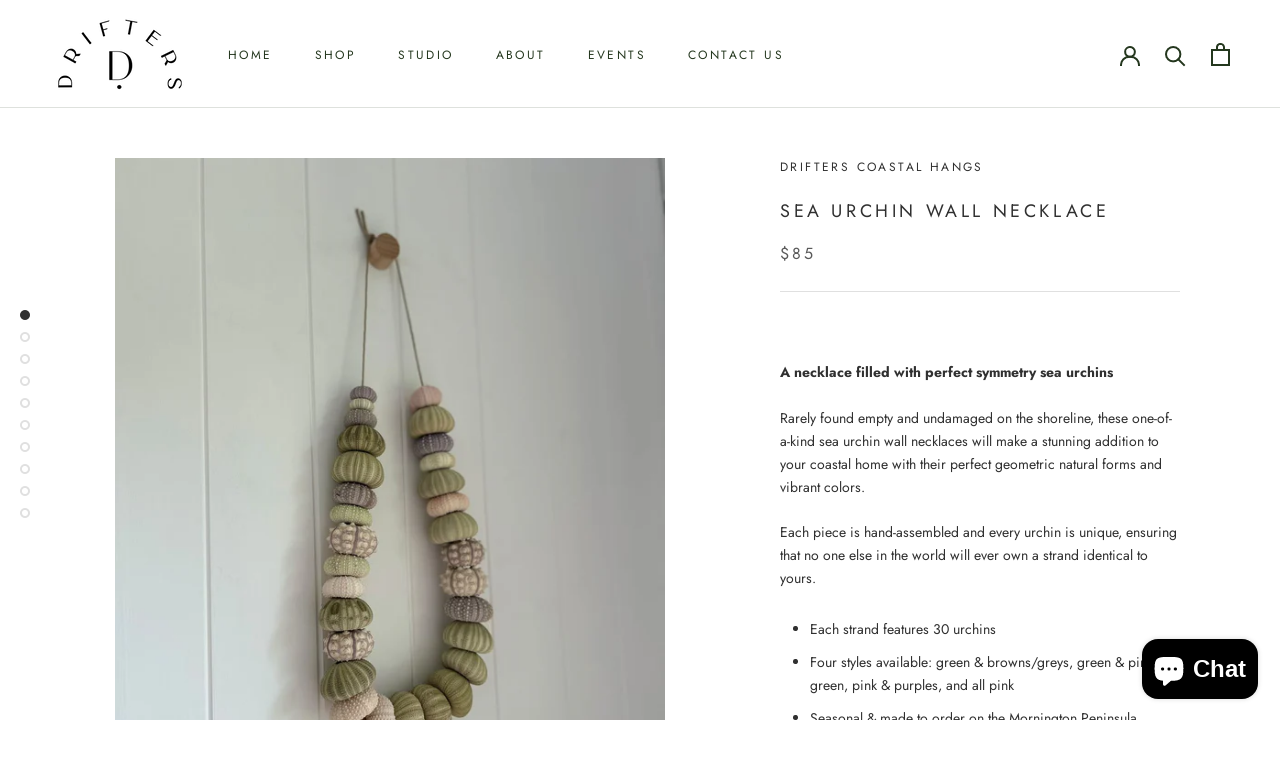

--- FILE ---
content_type: text/html; charset=utf-8
request_url: https://drifterscoastalhangs.com.au/products/sea-urchin-wall-necklace
body_size: 29716
content:
<!doctype html>

<html class="no-js" lang="en">
  <head>
    <meta charset="utf-8"> 
    <meta http-equiv="X-UA-Compatible" content="IE=edge,chrome=1">
    <meta name="viewport" content="width=device-width, initial-scale=1.0, height=device-height, minimum-scale=1.0, maximum-scale=1.0">
    <meta name="theme-color" content="">

    <title>
      Sea Wall Wall Necklace — Drifters Coastal Hang &ndash; Drifters Coastal Hangs
    </title><meta name="description" content="One-of-a-kind sea urchin wall necklaces will make a stunning addition in your coastal home with their perfect geometrical natural forms and vibrant colours. . Shop now."><link rel="canonical" href="https://drifterscoastalhangs.com.au/products/sea-urchin-wall-necklace"><link rel="shortcut icon" href="//drifterscoastalhangs.com.au/cdn/shop/files/Submark_Logo_Transparent_96x.jpg?v=1640544097" type="image/png"><meta property="og:type" content="product">
  <meta property="og:title" content="Sea Urchin Wall Necklace"><meta property="og:image" content="http://drifterscoastalhangs.com.au/cdn/shop/files/239E3CF2-23C1-4678-A150-A538A68BF068.jpg?v=1708218144">
    <meta property="og:image:secure_url" content="https://drifterscoastalhangs.com.au/cdn/shop/files/239E3CF2-23C1-4678-A150-A538A68BF068.jpg?v=1708218144">
    <meta property="og:image:width" content="1170">
    <meta property="og:image:height" content="1560"><meta property="product:price:amount" content="85.00">
  <meta property="product:price:currency" content="AUD"><meta property="og:description" content="One-of-a-kind sea urchin wall necklaces will make a stunning addition in your coastal home with their perfect geometrical natural forms and vibrant colours. . Shop now."><meta property="og:url" content="https://drifterscoastalhangs.com.au/products/sea-urchin-wall-necklace">
<meta property="og:site_name" content="Drifters Coastal Hangs"><meta name="twitter:card" content="summary"><meta name="twitter:title" content="Sea Urchin Wall Necklace">
  <meta name="twitter:description" content="  A necklace filled with perfect symmetry sea urchins  Rarely found empty and undamaged on the shoreline, these one-of-a-kind sea urchin wall necklaces will make a stunning addition to your coastal home with their perfect geometric natural forms and vibrant colors. Each piece is hand-assembled and every urchin is unique, ensuring that no one else in the world will ever own a strand identical to yours. Each strand features 30 urchins  Four styles available: green &amp;amp; browns/greys, green &amp;amp; pinks or green, pink &amp;amp; purples, and all pink Seasonal &amp;amp; made to order on the Mornington Peninsula. PRICE &amp;amp; SIZE $85 HOW TO ORDER    Please reach out to place your order.  On finalising your order you will be sent a invoice powered by Square, offering secure payment options of credit card or direct deposit.      Email: hello@drifterscoastalhangs.com.au, message via">
  <meta name="twitter:image" content="https://drifterscoastalhangs.com.au/cdn/shop/files/239E3CF2-23C1-4678-A150-A538A68BF068_600x600_crop_center.jpg?v=1708218144">
    <style>
  @font-face {
  font-family: Jost;
  font-weight: 400;
  font-style: normal;
  font-display: fallback;
  src: url("//drifterscoastalhangs.com.au/cdn/fonts/jost/jost_n4.d47a1b6347ce4a4c9f437608011273009d91f2b7.woff2") format("woff2"),
       url("//drifterscoastalhangs.com.au/cdn/fonts/jost/jost_n4.791c46290e672b3f85c3d1c651ef2efa3819eadd.woff") format("woff");
}

  @font-face {
  font-family: Jost;
  font-weight: 400;
  font-style: normal;
  font-display: fallback;
  src: url("//drifterscoastalhangs.com.au/cdn/fonts/jost/jost_n4.d47a1b6347ce4a4c9f437608011273009d91f2b7.woff2") format("woff2"),
       url("//drifterscoastalhangs.com.au/cdn/fonts/jost/jost_n4.791c46290e672b3f85c3d1c651ef2efa3819eadd.woff") format("woff");
}


  @font-face {
  font-family: Jost;
  font-weight: 700;
  font-style: normal;
  font-display: fallback;
  src: url("//drifterscoastalhangs.com.au/cdn/fonts/jost/jost_n7.921dc18c13fa0b0c94c5e2517ffe06139c3615a3.woff2") format("woff2"),
       url("//drifterscoastalhangs.com.au/cdn/fonts/jost/jost_n7.cbfc16c98c1e195f46c536e775e4e959c5f2f22b.woff") format("woff");
}

  @font-face {
  font-family: Jost;
  font-weight: 400;
  font-style: italic;
  font-display: fallback;
  src: url("//drifterscoastalhangs.com.au/cdn/fonts/jost/jost_i4.b690098389649750ada222b9763d55796c5283a5.woff2") format("woff2"),
       url("//drifterscoastalhangs.com.au/cdn/fonts/jost/jost_i4.fd766415a47e50b9e391ae7ec04e2ae25e7e28b0.woff") format("woff");
}

  @font-face {
  font-family: Jost;
  font-weight: 700;
  font-style: italic;
  font-display: fallback;
  src: url("//drifterscoastalhangs.com.au/cdn/fonts/jost/jost_i7.d8201b854e41e19d7ed9b1a31fe4fe71deea6d3f.woff2") format("woff2"),
       url("//drifterscoastalhangs.com.au/cdn/fonts/jost/jost_i7.eae515c34e26b6c853efddc3fc0c552e0de63757.woff") format("woff");
}


  :root {
    --heading-font-family : Jost, sans-serif;
    --heading-font-weight : 400;
    --heading-font-style  : normal;

    --text-font-family : Jost, sans-serif;
    --text-font-weight : 400;
    --text-font-style  : normal;

    --base-text-font-size   : 14px;
    --default-text-font-size: 14px;--background          : #ffffff;
    --background-rgb      : 255, 255, 255;
    --light-background    : #ffffff;
    --light-background-rgb: 255, 255, 255;
    --heading-color       : #303030;
    --text-color          : #303030;
    --text-color-rgb      : 48, 48, 48;
    --text-color-light    : #595959;
    --text-color-light-rgb: 89, 89, 89;
    --link-color          : #000000;
    --link-color-rgb      : 0, 0, 0;
    --border-color        : #e0e0e0;
    --border-color-rgb    : 224, 224, 224;

    --button-background    : #3f5b36;
    --button-background-rgb: 63, 91, 54;
    --button-text-color    : #ffffff;

    --header-background       : #ffffff;
    --header-heading-color    : #24371e;
    --header-light-text-color : #595959;
    --header-border-color     : #dee1dd;

    --footer-background    : #ffffff;
    --footer-text-color    : #595959;
    --footer-heading-color : #303030;
    --footer-border-color  : #e6e6e6;

    --navigation-background      : #ffffff;
    --navigation-background-rgb  : 255, 255, 255;
    --navigation-text-color      : #303030;
    --navigation-text-color-light: rgba(48, 48, 48, 0.5);
    --navigation-border-color    : rgba(48, 48, 48, 0.25);

    --newsletter-popup-background     : #ffffff;
    --newsletter-popup-text-color     : #303030;
    --newsletter-popup-text-color-rgb : 48, 48, 48;

    --secondary-elements-background       : #fce7a8;
    --secondary-elements-background-rgb   : 252, 231, 168;
    --secondary-elements-text-color       : #303030;
    --secondary-elements-text-color-light : rgba(48, 48, 48, 0.5);
    --secondary-elements-border-color     : rgba(48, 48, 48, 0.25);

    --product-sale-price-color    : #f94c43;
    --product-sale-price-color-rgb: 249, 76, 67;

    /* Shopify related variables */
    --payment-terms-background-color: #ffffff;

    /* Products */

    --horizontal-spacing-four-products-per-row: 60px;
        --horizontal-spacing-two-products-per-row : 60px;

    --vertical-spacing-four-products-per-row: 60px;
        --vertical-spacing-two-products-per-row : 75px;

    /* Animation */
    --drawer-transition-timing: cubic-bezier(0.645, 0.045, 0.355, 1);
    --header-base-height: 80px; /* We set a default for browsers that do not support CSS variables */

    /* Cursors */
    --cursor-zoom-in-svg    : url(//drifterscoastalhangs.com.au/cdn/shop/t/2/assets/cursor-zoom-in.svg?v=169337020044000511451639926988);
    --cursor-zoom-in-2x-svg : url(//drifterscoastalhangs.com.au/cdn/shop/t/2/assets/cursor-zoom-in-2x.svg?v=163885027072013793871639926988);
  }
</style>

<script>
  // IE11 does not have support for CSS variables, so we have to polyfill them
  if (!(((window || {}).CSS || {}).supports && window.CSS.supports('(--a: 0)'))) {
    const script = document.createElement('script');
    script.type = 'text/javascript';
    script.src = 'https://cdn.jsdelivr.net/npm/css-vars-ponyfill@2';
    script.onload = function() {
      cssVars({});
    };

    document.getElementsByTagName('head')[0].appendChild(script);
  }
</script>

    <script>window.performance && window.performance.mark && window.performance.mark('shopify.content_for_header.start');</script><meta id="shopify-digital-wallet" name="shopify-digital-wallet" content="/61786325224/digital_wallets/dialog">
<meta name="shopify-checkout-api-token" content="6e4fe9838b5e24a247378cf8d667d538">
<meta id="in-context-paypal-metadata" data-shop-id="61786325224" data-venmo-supported="false" data-environment="production" data-locale="en_US" data-paypal-v4="true" data-currency="AUD">
<link rel="alternate" type="application/json+oembed" href="https://drifterscoastalhangs.com.au/products/sea-urchin-wall-necklace.oembed">
<script async="async" src="/checkouts/internal/preloads.js?locale=en-AU"></script>
<link rel="preconnect" href="https://shop.app" crossorigin="anonymous">
<script async="async" src="https://shop.app/checkouts/internal/preloads.js?locale=en-AU&shop_id=61786325224" crossorigin="anonymous"></script>
<script id="apple-pay-shop-capabilities" type="application/json">{"shopId":61786325224,"countryCode":"AU","currencyCode":"AUD","merchantCapabilities":["supports3DS"],"merchantId":"gid:\/\/shopify\/Shop\/61786325224","merchantName":"Drifters Coastal Hangs","requiredBillingContactFields":["postalAddress","email"],"requiredShippingContactFields":["postalAddress","email"],"shippingType":"shipping","supportedNetworks":["visa","masterCard","amex","jcb"],"total":{"type":"pending","label":"Drifters Coastal Hangs","amount":"1.00"},"shopifyPaymentsEnabled":true,"supportsSubscriptions":true}</script>
<script id="shopify-features" type="application/json">{"accessToken":"6e4fe9838b5e24a247378cf8d667d538","betas":["rich-media-storefront-analytics"],"domain":"drifterscoastalhangs.com.au","predictiveSearch":true,"shopId":61786325224,"locale":"en"}</script>
<script>var Shopify = Shopify || {};
Shopify.shop = "drifters-coastalhangs.myshopify.com";
Shopify.locale = "en";
Shopify.currency = {"active":"AUD","rate":"1.0"};
Shopify.country = "AU";
Shopify.theme = {"name":"Prestige os 2.0","id":129557528808,"schema_name":"Prestige","schema_version":"5.2.0","theme_store_id":null,"role":"main"};
Shopify.theme.handle = "null";
Shopify.theme.style = {"id":null,"handle":null};
Shopify.cdnHost = "drifterscoastalhangs.com.au/cdn";
Shopify.routes = Shopify.routes || {};
Shopify.routes.root = "/";</script>
<script type="module">!function(o){(o.Shopify=o.Shopify||{}).modules=!0}(window);</script>
<script>!function(o){function n(){var o=[];function n(){o.push(Array.prototype.slice.apply(arguments))}return n.q=o,n}var t=o.Shopify=o.Shopify||{};t.loadFeatures=n(),t.autoloadFeatures=n()}(window);</script>
<script>
  window.ShopifyPay = window.ShopifyPay || {};
  window.ShopifyPay.apiHost = "shop.app\/pay";
  window.ShopifyPay.redirectState = null;
</script>
<script id="shop-js-analytics" type="application/json">{"pageType":"product"}</script>
<script defer="defer" async type="module" src="//drifterscoastalhangs.com.au/cdn/shopifycloud/shop-js/modules/v2/client.init-shop-cart-sync_Bc8-qrdt.en.esm.js"></script>
<script defer="defer" async type="module" src="//drifterscoastalhangs.com.au/cdn/shopifycloud/shop-js/modules/v2/chunk.common_CmNk3qlo.esm.js"></script>
<script type="module">
  await import("//drifterscoastalhangs.com.au/cdn/shopifycloud/shop-js/modules/v2/client.init-shop-cart-sync_Bc8-qrdt.en.esm.js");
await import("//drifterscoastalhangs.com.au/cdn/shopifycloud/shop-js/modules/v2/chunk.common_CmNk3qlo.esm.js");

  window.Shopify.SignInWithShop?.initShopCartSync?.({"fedCMEnabled":true,"windoidEnabled":true});

</script>
<script>
  window.Shopify = window.Shopify || {};
  if (!window.Shopify.featureAssets) window.Shopify.featureAssets = {};
  window.Shopify.featureAssets['shop-js'] = {"shop-cart-sync":["modules/v2/client.shop-cart-sync_DOpY4EW0.en.esm.js","modules/v2/chunk.common_CmNk3qlo.esm.js"],"shop-button":["modules/v2/client.shop-button_CI-s0xGZ.en.esm.js","modules/v2/chunk.common_CmNk3qlo.esm.js"],"init-fed-cm":["modules/v2/client.init-fed-cm_D2vsy40D.en.esm.js","modules/v2/chunk.common_CmNk3qlo.esm.js"],"init-windoid":["modules/v2/client.init-windoid_CXNAd0Cm.en.esm.js","modules/v2/chunk.common_CmNk3qlo.esm.js"],"shop-toast-manager":["modules/v2/client.shop-toast-manager_Cx0C6may.en.esm.js","modules/v2/chunk.common_CmNk3qlo.esm.js"],"shop-cash-offers":["modules/v2/client.shop-cash-offers_CL9Nay2h.en.esm.js","modules/v2/chunk.common_CmNk3qlo.esm.js","modules/v2/chunk.modal_CvhjeixQ.esm.js"],"avatar":["modules/v2/client.avatar_BTnouDA3.en.esm.js"],"init-shop-email-lookup-coordinator":["modules/v2/client.init-shop-email-lookup-coordinator_B9mmbKi4.en.esm.js","modules/v2/chunk.common_CmNk3qlo.esm.js"],"init-shop-cart-sync":["modules/v2/client.init-shop-cart-sync_Bc8-qrdt.en.esm.js","modules/v2/chunk.common_CmNk3qlo.esm.js"],"pay-button":["modules/v2/client.pay-button_Bhm3077V.en.esm.js","modules/v2/chunk.common_CmNk3qlo.esm.js"],"init-customer-accounts-sign-up":["modules/v2/client.init-customer-accounts-sign-up_C7zhr03q.en.esm.js","modules/v2/client.shop-login-button_BbMx65lK.en.esm.js","modules/v2/chunk.common_CmNk3qlo.esm.js","modules/v2/chunk.modal_CvhjeixQ.esm.js"],"init-shop-for-new-customer-accounts":["modules/v2/client.init-shop-for-new-customer-accounts_rLbLSDTe.en.esm.js","modules/v2/client.shop-login-button_BbMx65lK.en.esm.js","modules/v2/chunk.common_CmNk3qlo.esm.js","modules/v2/chunk.modal_CvhjeixQ.esm.js"],"checkout-modal":["modules/v2/client.checkout-modal_Fp9GouFF.en.esm.js","modules/v2/chunk.common_CmNk3qlo.esm.js","modules/v2/chunk.modal_CvhjeixQ.esm.js"],"init-customer-accounts":["modules/v2/client.init-customer-accounts_DkVf8Jdu.en.esm.js","modules/v2/client.shop-login-button_BbMx65lK.en.esm.js","modules/v2/chunk.common_CmNk3qlo.esm.js","modules/v2/chunk.modal_CvhjeixQ.esm.js"],"shop-login-button":["modules/v2/client.shop-login-button_BbMx65lK.en.esm.js","modules/v2/chunk.common_CmNk3qlo.esm.js","modules/v2/chunk.modal_CvhjeixQ.esm.js"],"shop-login":["modules/v2/client.shop-login_B9KWmZaW.en.esm.js","modules/v2/chunk.common_CmNk3qlo.esm.js","modules/v2/chunk.modal_CvhjeixQ.esm.js"],"shop-follow-button":["modules/v2/client.shop-follow-button_B-omSWeu.en.esm.js","modules/v2/chunk.common_CmNk3qlo.esm.js","modules/v2/chunk.modal_CvhjeixQ.esm.js"],"lead-capture":["modules/v2/client.lead-capture_DZQFWrYz.en.esm.js","modules/v2/chunk.common_CmNk3qlo.esm.js","modules/v2/chunk.modal_CvhjeixQ.esm.js"],"payment-terms":["modules/v2/client.payment-terms_Bl_bs7GP.en.esm.js","modules/v2/chunk.common_CmNk3qlo.esm.js","modules/v2/chunk.modal_CvhjeixQ.esm.js"]};
</script>
<script>(function() {
  var isLoaded = false;
  function asyncLoad() {
    if (isLoaded) return;
    isLoaded = true;
    var urls = ["https:\/\/instafeed.nfcube.com\/cdn\/eac479a9e2e96473eb7166e712920966.js?shop=drifters-coastalhangs.myshopify.com"];
    for (var i = 0; i < urls.length; i++) {
      var s = document.createElement('script');
      s.type = 'text/javascript';
      s.async = true;
      s.src = urls[i];
      var x = document.getElementsByTagName('script')[0];
      x.parentNode.insertBefore(s, x);
    }
  };
  if(window.attachEvent) {
    window.attachEvent('onload', asyncLoad);
  } else {
    window.addEventListener('load', asyncLoad, false);
  }
})();</script>
<script id="__st">var __st={"a":61786325224,"offset":39600,"reqid":"acb93c2a-ede2-4be2-8f94-7fffcc6c78b9-1762002278","pageurl":"drifterscoastalhangs.com.au\/products\/sea-urchin-wall-necklace","u":"60a2b397282e","p":"product","rtyp":"product","rid":8566598729960};</script>
<script>window.ShopifyPaypalV4VisibilityTracking = true;</script>
<script id="captcha-bootstrap">!function(){'use strict';const t='contact',e='account',n='new_comment',o=[[t,t],['blogs',n],['comments',n],[t,'customer']],c=[[e,'customer_login'],[e,'guest_login'],[e,'recover_customer_password'],[e,'create_customer']],r=t=>t.map((([t,e])=>`form[action*='/${t}']:not([data-nocaptcha='true']) input[name='form_type'][value='${e}']`)).join(','),a=t=>()=>t?[...document.querySelectorAll(t)].map((t=>t.form)):[];function s(){const t=[...o],e=r(t);return a(e)}const i='password',u='form_key',d=['recaptcha-v3-token','g-recaptcha-response','h-captcha-response',i],f=()=>{try{return window.sessionStorage}catch{return}},m='__shopify_v',_=t=>t.elements[u];function p(t,e,n=!1){try{const o=window.sessionStorage,c=JSON.parse(o.getItem(e)),{data:r}=function(t){const{data:e,action:n}=t;return t[m]||n?{data:e,action:n}:{data:t,action:n}}(c);for(const[e,n]of Object.entries(r))t.elements[e]&&(t.elements[e].value=n);n&&o.removeItem(e)}catch(o){console.error('form repopulation failed',{error:o})}}const l='form_type',E='cptcha';function T(t){t.dataset[E]=!0}const w=window,h=w.document,L='Shopify',v='ce_forms',y='captcha';let A=!1;((t,e)=>{const n=(g='f06e6c50-85a8-45c8-87d0-21a2b65856fe',I='https://cdn.shopify.com/shopifycloud/storefront-forms-hcaptcha/ce_storefront_forms_captcha_hcaptcha.v1.5.2.iife.js',D={infoText:'Protected by hCaptcha',privacyText:'Privacy',termsText:'Terms'},(t,e,n)=>{const o=w[L][v],c=o.bindForm;if(c)return c(t,g,e,D).then(n);var r;o.q.push([[t,g,e,D],n]),r=I,A||(h.body.append(Object.assign(h.createElement('script'),{id:'captcha-provider',async:!0,src:r})),A=!0)});var g,I,D;w[L]=w[L]||{},w[L][v]=w[L][v]||{},w[L][v].q=[],w[L][y]=w[L][y]||{},w[L][y].protect=function(t,e){n(t,void 0,e),T(t)},Object.freeze(w[L][y]),function(t,e,n,w,h,L){const[v,y,A,g]=function(t,e,n){const i=e?o:[],u=t?c:[],d=[...i,...u],f=r(d),m=r(i),_=r(d.filter((([t,e])=>n.includes(e))));return[a(f),a(m),a(_),s()]}(w,h,L),I=t=>{const e=t.target;return e instanceof HTMLFormElement?e:e&&e.form},D=t=>v().includes(t);t.addEventListener('submit',(t=>{const e=I(t);if(!e)return;const n=D(e)&&!e.dataset.hcaptchaBound&&!e.dataset.recaptchaBound,o=_(e),c=g().includes(e)&&(!o||!o.value);(n||c)&&t.preventDefault(),c&&!n&&(function(t){try{if(!f())return;!function(t){const e=f();if(!e)return;const n=_(t);if(!n)return;const o=n.value;o&&e.removeItem(o)}(t);const e=Array.from(Array(32),(()=>Math.random().toString(36)[2])).join('');!function(t,e){_(t)||t.append(Object.assign(document.createElement('input'),{type:'hidden',name:u})),t.elements[u].value=e}(t,e),function(t,e){const n=f();if(!n)return;const o=[...t.querySelectorAll(`input[type='${i}']`)].map((({name:t})=>t)),c=[...d,...o],r={};for(const[a,s]of new FormData(t).entries())c.includes(a)||(r[a]=s);n.setItem(e,JSON.stringify({[m]:1,action:t.action,data:r}))}(t,e)}catch(e){console.error('failed to persist form',e)}}(e),e.submit())}));const S=(t,e)=>{t&&!t.dataset[E]&&(n(t,e.some((e=>e===t))),T(t))};for(const o of['focusin','change'])t.addEventListener(o,(t=>{const e=I(t);D(e)&&S(e,y())}));const B=e.get('form_key'),M=e.get(l),P=B&&M;t.addEventListener('DOMContentLoaded',(()=>{const t=y();if(P)for(const e of t)e.elements[l].value===M&&p(e,B);[...new Set([...A(),...v().filter((t=>'true'===t.dataset.shopifyCaptcha))])].forEach((e=>S(e,t)))}))}(h,new URLSearchParams(w.location.search),n,t,e,['guest_login'])})(!0,!0)}();</script>
<script integrity="sha256-52AcMU7V7pcBOXWImdc/TAGTFKeNjmkeM1Pvks/DTgc=" data-source-attribution="shopify.loadfeatures" defer="defer" src="//drifterscoastalhangs.com.au/cdn/shopifycloud/storefront/assets/storefront/load_feature-81c60534.js" crossorigin="anonymous"></script>
<script crossorigin="anonymous" defer="defer" src="//drifterscoastalhangs.com.au/cdn/shopifycloud/storefront/assets/shopify_pay/storefront-65b4c6d7.js?v=20250812"></script>
<script data-source-attribution="shopify.dynamic_checkout.dynamic.init">var Shopify=Shopify||{};Shopify.PaymentButton=Shopify.PaymentButton||{isStorefrontPortableWallets:!0,init:function(){window.Shopify.PaymentButton.init=function(){};var t=document.createElement("script");t.src="https://drifterscoastalhangs.com.au/cdn/shopifycloud/portable-wallets/latest/portable-wallets.en.js",t.type="module",document.head.appendChild(t)}};
</script>
<script data-source-attribution="shopify.dynamic_checkout.buyer_consent">
  function portableWalletsHideBuyerConsent(e){var t=document.getElementById("shopify-buyer-consent"),n=document.getElementById("shopify-subscription-policy-button");t&&n&&(t.classList.add("hidden"),t.setAttribute("aria-hidden","true"),n.removeEventListener("click",e))}function portableWalletsShowBuyerConsent(e){var t=document.getElementById("shopify-buyer-consent"),n=document.getElementById("shopify-subscription-policy-button");t&&n&&(t.classList.remove("hidden"),t.removeAttribute("aria-hidden"),n.addEventListener("click",e))}window.Shopify?.PaymentButton&&(window.Shopify.PaymentButton.hideBuyerConsent=portableWalletsHideBuyerConsent,window.Shopify.PaymentButton.showBuyerConsent=portableWalletsShowBuyerConsent);
</script>
<script data-source-attribution="shopify.dynamic_checkout.cart.bootstrap">document.addEventListener("DOMContentLoaded",(function(){function t(){return document.querySelector("shopify-accelerated-checkout-cart, shopify-accelerated-checkout")}if(t())Shopify.PaymentButton.init();else{new MutationObserver((function(e,n){t()&&(Shopify.PaymentButton.init(),n.disconnect())})).observe(document.body,{childList:!0,subtree:!0})}}));
</script>
<link id="shopify-accelerated-checkout-styles" rel="stylesheet" media="screen" href="https://drifterscoastalhangs.com.au/cdn/shopifycloud/portable-wallets/latest/accelerated-checkout-backwards-compat.css" crossorigin="anonymous">
<style id="shopify-accelerated-checkout-cart">
        #shopify-buyer-consent {
  margin-top: 1em;
  display: inline-block;
  width: 100%;
}

#shopify-buyer-consent.hidden {
  display: none;
}

#shopify-subscription-policy-button {
  background: none;
  border: none;
  padding: 0;
  text-decoration: underline;
  font-size: inherit;
  cursor: pointer;
}

#shopify-subscription-policy-button::before {
  box-shadow: none;
}

      </style>

<script>window.performance && window.performance.mark && window.performance.mark('shopify.content_for_header.end');</script>

    <link rel="stylesheet" href="//drifterscoastalhangs.com.au/cdn/shop/t/2/assets/theme.css?v=171198891518476773691639926978">

    <script>// This allows to expose several variables to the global scope, to be used in scripts
      window.theme = {
        pageType: "product",
        moneyFormat: "${{amount}}",
        moneyWithCurrencyFormat: "${{amount}} AUD",
        productImageSize: "square",
        searchMode: "product,article",
        showPageTransition: false,
        showElementStaggering: false,
        showImageZooming: true
      };

      window.routes = {
        rootUrl: "\/",
        rootUrlWithoutSlash: '',
        cartUrl: "\/cart",
        cartAddUrl: "\/cart\/add",
        cartChangeUrl: "\/cart\/change",
        searchUrl: "\/search",
        productRecommendationsUrl: "\/recommendations\/products"
      };

      window.languages = {
        cartAddNote: "Add Order Note",
        cartEditNote: "Edit Order Note",
        productImageLoadingError: "This image could not be loaded. Please try to reload the page.",
        productFormAddToCart: "Add to cart",
        productFormUnavailable: "Unavailable",
        productFormSoldOut: "Sold Out",
        shippingEstimatorOneResult: "1 option available:",
        shippingEstimatorMoreResults: "{{count}} options available:",
        shippingEstimatorNoResults: "No shipping could be found"
      };

      window.lazySizesConfig = {
        loadHidden: false,
        hFac: 0.5,
        expFactor: 2,
        ricTimeout: 150,
        lazyClass: 'Image--lazyLoad',
        loadingClass: 'Image--lazyLoading',
        loadedClass: 'Image--lazyLoaded'
      };

      document.documentElement.className = document.documentElement.className.replace('no-js', 'js');
      document.documentElement.style.setProperty('--window-height', window.innerHeight + 'px');

      // We do a quick detection of some features (we could use Modernizr but for so little...)
      (function() {
        document.documentElement.className += ((window.CSS && window.CSS.supports('(position: sticky) or (position: -webkit-sticky)')) ? ' supports-sticky' : ' no-supports-sticky');
        document.documentElement.className += (window.matchMedia('(-moz-touch-enabled: 1), (hover: none)')).matches ? ' no-supports-hover' : ' supports-hover';
      }());
    </script>

    <script src="//drifterscoastalhangs.com.au/cdn/shop/t/2/assets/lazysizes.min.js?v=174358363404432586981639926976" async></script><script src="https://polyfill-fastly.net/v3/polyfill.min.js?unknown=polyfill&features=fetch,Element.prototype.closest,Element.prototype.remove,Element.prototype.classList,Array.prototype.includes,Array.prototype.fill,Object.assign,CustomEvent,IntersectionObserver,IntersectionObserverEntry,URL" defer></script>
    <script src="//drifterscoastalhangs.com.au/cdn/shop/t/2/assets/libs.min.js?v=26178543184394469741639926977" defer></script>
    <script src="//drifterscoastalhangs.com.au/cdn/shop/t/2/assets/theme.min.js?v=55365834418760724951639926979" defer></script>
    <script src="//drifterscoastalhangs.com.au/cdn/shop/t/2/assets/custom.js?v=183944157590872491501639926976" defer></script>

    <script>
      (function () {
        window.onpageshow = function() {
          if (window.theme.showPageTransition) {
            var pageTransition = document.querySelector('.PageTransition');

            if (pageTransition) {
              pageTransition.style.visibility = 'visible';
              pageTransition.style.opacity = '0';
            }
          }

          // When the page is loaded from the cache, we have to reload the cart content
          document.documentElement.dispatchEvent(new CustomEvent('cart:refresh', {
            bubbles: true
          }));
        };
      })();
    </script>

    
  <script type="application/ld+json">
  {
    "@context": "http://schema.org",
    "@type": "Product",
    "offers": [{
          "@type": "Offer",
          "name": "Green \u0026 browns\/greys",
          "availability":"https://schema.org/InStock",
          "price": 85.0,
          "priceCurrency": "AUD",
          "priceValidUntil": "2025-11-12","url": "/products/sea-urchin-wall-necklace?variant=45473910096104"
        },
{
          "@type": "Offer",
          "name": "Pink\/purple \u0026 greens",
          "availability":"https://schema.org/InStock",
          "price": 85.0,
          "priceCurrency": "AUD",
          "priceValidUntil": "2025-11-12","url": "/products/sea-urchin-wall-necklace?variant=45473939390696"
        },
{
          "@type": "Offer",
          "name": "Green \u0026 pink",
          "availability":"https://schema.org/InStock",
          "price": 85.0,
          "priceCurrency": "AUD",
          "priceValidUntil": "2025-11-12","url": "/products/sea-urchin-wall-necklace?variant=45506205647080"
        },
{
          "@type": "Offer",
          "name": "Pink",
          "availability":"https://schema.org/InStock",
          "price": 85.0,
          "priceCurrency": "AUD",
          "priceValidUntil": "2025-11-12","url": "/products/sea-urchin-wall-necklace?variant=47012859248872"
        }
],
    "brand": {
      "name": "Drifters Coastal Hangs"
    },
    "name": "Sea Urchin Wall Necklace",
    "description": " \nA necklace filled with perfect symmetry sea urchins \nRarely found empty and undamaged on the shoreline, these one-of-a-kind sea urchin wall necklaces will make a stunning addition to your coastal home with their perfect geometric natural forms and vibrant colors.\nEach piece is hand-assembled and every urchin is unique, ensuring that no one else in the world will ever own a strand identical to yours.\n\nEach strand features 30 urchins \nFour styles available: green \u0026amp; browns\/greys, green \u0026amp; pinks or green, pink \u0026amp; purples, and all pink\nSeasonal \u0026amp; made to order on the Mornington Peninsula.\n\nPRICE \u0026amp; SIZE\n\n$85\n\nHOW TO ORDER   \nPlease reach out to place your order.  On finalising your order you will be sent a invoice powered by Square, offering secure payment options of credit card or direct deposit.     \nEmail: hello@drifterscoastalhangs.com.au, message via Instagram @drifters_coastalhangs or call: 0414 608 179.\nMATERIALS\nMornington Peninsula sea urchins \u0026amp; ethically sourced sea urchins threaded on a artisan spun linen thread. \nFAQS\nCan this hang be shipped?Yes, the item can be shipped Australia wide. \nI also offer pickup from my McCrae studio. You can also pop by to visit, explore my work or place an order. Get in touch to arrange a time. \nCan I customise my necklace?Yes! We love collaborating to create the perfect piece for you. Whether it’s scale, material or colour you’d like to explore, we’ll work together to create an imperfect and intentional hang for your space. \nHow long until I receive my necklace?As our necklace are made to order, allow 1 – 3 weeks for delivery. \nI’m after a product ASAP. Do you have any stock that’s ready for immediate collection?Our necklaces are made to order. However, we often keep reserve stock for you to choose from (but since these are already created, there won’t be options to personalise them). Get in touch to discover what we have available. \nWhat if my item is damaged on arrival?I do my best to wrap your order so it survives the journey. However, once it’s been shipped, it’s out of my hands. If you inspect your wall art on arrival and find any sign of damage from transit, please let me know within 7 days so I can lodge a claim.\nWill my hang look the same as your photos? We move with the changing patterns, imperfections and uncertainty of nature.  For this reason, no two pieces will look the same. Each one will have their own variations and form. Our sizes are a guide only, as we are more focused on each individual piece being beautifully proportioned rather than uniform in size.\n ",
    "category": "coastal hangs",
    "url": "/products/sea-urchin-wall-necklace",
    "sku": "",
    "image": {
      "@type": "ImageObject",
      "url": "https://drifterscoastalhangs.com.au/cdn/shop/files/239E3CF2-23C1-4678-A150-A538A68BF068_1024x.jpg?v=1708218144",
      "image": "https://drifterscoastalhangs.com.au/cdn/shop/files/239E3CF2-23C1-4678-A150-A538A68BF068_1024x.jpg?v=1708218144",
      "name": "Sea Urchin Wall Necklace",
      "width": "1024",
      "height": "1024"
    }
  }
  </script>



  <script type="application/ld+json">
  {
    "@context": "http://schema.org",
    "@type": "BreadcrumbList",
  "itemListElement": [{
      "@type": "ListItem",
      "position": 1,
      "name": "Translation missing: en.general.breadcrumb.home",
      "item": "https://drifterscoastalhangs.com.au"
    },{
          "@type": "ListItem",
          "position": 2,
          "name": "Sea Urchin Wall Necklace",
          "item": "https://drifterscoastalhangs.com.au/products/sea-urchin-wall-necklace"
        }]
  }
  </script>

  <script src="https://cdn.shopify.com/extensions/7bc9bb47-adfa-4267-963e-cadee5096caf/inbox-1252/assets/inbox-chat-loader.js" type="text/javascript" defer="defer"></script>
<link href="https://monorail-edge.shopifysvc.com" rel="dns-prefetch">
<script>(function(){if ("sendBeacon" in navigator && "performance" in window) {try {var session_token_from_headers = performance.getEntriesByType('navigation')[0].serverTiming.find(x => x.name == '_s').description;} catch {var session_token_from_headers = undefined;}var session_cookie_matches = document.cookie.match(/_shopify_s=([^;]*)/);var session_token_from_cookie = session_cookie_matches && session_cookie_matches.length === 2 ? session_cookie_matches[1] : "";var session_token = session_token_from_headers || session_token_from_cookie || "";function handle_abandonment_event(e) {var entries = performance.getEntries().filter(function(entry) {return /monorail-edge.shopifysvc.com/.test(entry.name);});if (!window.abandonment_tracked && entries.length === 0) {window.abandonment_tracked = true;var currentMs = Date.now();var navigation_start = performance.timing.navigationStart;var payload = {shop_id: 61786325224,url: window.location.href,navigation_start,duration: currentMs - navigation_start,session_token,page_type: "product"};window.navigator.sendBeacon("https://monorail-edge.shopifysvc.com/v1/produce", JSON.stringify({schema_id: "online_store_buyer_site_abandonment/1.1",payload: payload,metadata: {event_created_at_ms: currentMs,event_sent_at_ms: currentMs}}));}}window.addEventListener('pagehide', handle_abandonment_event);}}());</script>
<script id="web-pixels-manager-setup">(function e(e,d,r,n,o){if(void 0===o&&(o={}),!Boolean(null===(a=null===(i=window.Shopify)||void 0===i?void 0:i.analytics)||void 0===a?void 0:a.replayQueue)){var i,a;window.Shopify=window.Shopify||{};var t=window.Shopify;t.analytics=t.analytics||{};var s=t.analytics;s.replayQueue=[],s.publish=function(e,d,r){return s.replayQueue.push([e,d,r]),!0};try{self.performance.mark("wpm:start")}catch(e){}var l=function(){var e={modern:/Edge?\/(1{2}[4-9]|1[2-9]\d|[2-9]\d{2}|\d{4,})\.\d+(\.\d+|)|Firefox\/(1{2}[4-9]|1[2-9]\d|[2-9]\d{2}|\d{4,})\.\d+(\.\d+|)|Chrom(ium|e)\/(9{2}|\d{3,})\.\d+(\.\d+|)|(Maci|X1{2}).+ Version\/(15\.\d+|(1[6-9]|[2-9]\d|\d{3,})\.\d+)([,.]\d+|)( \(\w+\)|)( Mobile\/\w+|) Safari\/|Chrome.+OPR\/(9{2}|\d{3,})\.\d+\.\d+|(CPU[ +]OS|iPhone[ +]OS|CPU[ +]iPhone|CPU IPhone OS|CPU iPad OS)[ +]+(15[._]\d+|(1[6-9]|[2-9]\d|\d{3,})[._]\d+)([._]\d+|)|Android:?[ /-](13[3-9]|1[4-9]\d|[2-9]\d{2}|\d{4,})(\.\d+|)(\.\d+|)|Android.+Firefox\/(13[5-9]|1[4-9]\d|[2-9]\d{2}|\d{4,})\.\d+(\.\d+|)|Android.+Chrom(ium|e)\/(13[3-9]|1[4-9]\d|[2-9]\d{2}|\d{4,})\.\d+(\.\d+|)|SamsungBrowser\/([2-9]\d|\d{3,})\.\d+/,legacy:/Edge?\/(1[6-9]|[2-9]\d|\d{3,})\.\d+(\.\d+|)|Firefox\/(5[4-9]|[6-9]\d|\d{3,})\.\d+(\.\d+|)|Chrom(ium|e)\/(5[1-9]|[6-9]\d|\d{3,})\.\d+(\.\d+|)([\d.]+$|.*Safari\/(?![\d.]+ Edge\/[\d.]+$))|(Maci|X1{2}).+ Version\/(10\.\d+|(1[1-9]|[2-9]\d|\d{3,})\.\d+)([,.]\d+|)( \(\w+\)|)( Mobile\/\w+|) Safari\/|Chrome.+OPR\/(3[89]|[4-9]\d|\d{3,})\.\d+\.\d+|(CPU[ +]OS|iPhone[ +]OS|CPU[ +]iPhone|CPU IPhone OS|CPU iPad OS)[ +]+(10[._]\d+|(1[1-9]|[2-9]\d|\d{3,})[._]\d+)([._]\d+|)|Android:?[ /-](13[3-9]|1[4-9]\d|[2-9]\d{2}|\d{4,})(\.\d+|)(\.\d+|)|Mobile Safari.+OPR\/([89]\d|\d{3,})\.\d+\.\d+|Android.+Firefox\/(13[5-9]|1[4-9]\d|[2-9]\d{2}|\d{4,})\.\d+(\.\d+|)|Android.+Chrom(ium|e)\/(13[3-9]|1[4-9]\d|[2-9]\d{2}|\d{4,})\.\d+(\.\d+|)|Android.+(UC? ?Browser|UCWEB|U3)[ /]?(15\.([5-9]|\d{2,})|(1[6-9]|[2-9]\d|\d{3,})\.\d+)\.\d+|SamsungBrowser\/(5\.\d+|([6-9]|\d{2,})\.\d+)|Android.+MQ{2}Browser\/(14(\.(9|\d{2,})|)|(1[5-9]|[2-9]\d|\d{3,})(\.\d+|))(\.\d+|)|K[Aa][Ii]OS\/(3\.\d+|([4-9]|\d{2,})\.\d+)(\.\d+|)/},d=e.modern,r=e.legacy,n=navigator.userAgent;return n.match(d)?"modern":n.match(r)?"legacy":"unknown"}(),u="modern"===l?"modern":"legacy",c=(null!=n?n:{modern:"",legacy:""})[u],f=function(e){return[e.baseUrl,"/wpm","/b",e.hashVersion,"modern"===e.buildTarget?"m":"l",".js"].join("")}({baseUrl:d,hashVersion:r,buildTarget:u}),m=function(e){var d=e.version,r=e.bundleTarget,n=e.surface,o=e.pageUrl,i=e.monorailEndpoint;return{emit:function(e){var a=e.status,t=e.errorMsg,s=(new Date).getTime(),l=JSON.stringify({metadata:{event_sent_at_ms:s},events:[{schema_id:"web_pixels_manager_load/3.1",payload:{version:d,bundle_target:r,page_url:o,status:a,surface:n,error_msg:t},metadata:{event_created_at_ms:s}}]});if(!i)return console&&console.warn&&console.warn("[Web Pixels Manager] No Monorail endpoint provided, skipping logging."),!1;try{return self.navigator.sendBeacon.bind(self.navigator)(i,l)}catch(e){}var u=new XMLHttpRequest;try{return u.open("POST",i,!0),u.setRequestHeader("Content-Type","text/plain"),u.send(l),!0}catch(e){return console&&console.warn&&console.warn("[Web Pixels Manager] Got an unhandled error while logging to Monorail."),!1}}}}({version:r,bundleTarget:l,surface:e.surface,pageUrl:self.location.href,monorailEndpoint:e.monorailEndpoint});try{o.browserTarget=l,function(e){var d=e.src,r=e.async,n=void 0===r||r,o=e.onload,i=e.onerror,a=e.sri,t=e.scriptDataAttributes,s=void 0===t?{}:t,l=document.createElement("script"),u=document.querySelector("head"),c=document.querySelector("body");if(l.async=n,l.src=d,a&&(l.integrity=a,l.crossOrigin="anonymous"),s)for(var f in s)if(Object.prototype.hasOwnProperty.call(s,f))try{l.dataset[f]=s[f]}catch(e){}if(o&&l.addEventListener("load",o),i&&l.addEventListener("error",i),u)u.appendChild(l);else{if(!c)throw new Error("Did not find a head or body element to append the script");c.appendChild(l)}}({src:f,async:!0,onload:function(){if(!function(){var e,d;return Boolean(null===(d=null===(e=window.Shopify)||void 0===e?void 0:e.analytics)||void 0===d?void 0:d.initialized)}()){var d=window.webPixelsManager.init(e)||void 0;if(d){var r=window.Shopify.analytics;r.replayQueue.forEach((function(e){var r=e[0],n=e[1],o=e[2];d.publishCustomEvent(r,n,o)})),r.replayQueue=[],r.publish=d.publishCustomEvent,r.visitor=d.visitor,r.initialized=!0}}},onerror:function(){return m.emit({status:"failed",errorMsg:"".concat(f," has failed to load")})},sri:function(e){var d=/^sha384-[A-Za-z0-9+/=]+$/;return"string"==typeof e&&d.test(e)}(c)?c:"",scriptDataAttributes:o}),m.emit({status:"loading"})}catch(e){m.emit({status:"failed",errorMsg:(null==e?void 0:e.message)||"Unknown error"})}}})({shopId: 61786325224,storefrontBaseUrl: "https://drifterscoastalhangs.com.au",extensionsBaseUrl: "https://extensions.shopifycdn.com/cdn/shopifycloud/web-pixels-manager",monorailEndpoint: "https://monorail-edge.shopifysvc.com/unstable/produce_batch",surface: "storefront-renderer",enabledBetaFlags: ["2dca8a86"],webPixelsConfigList: [{"id":"shopify-app-pixel","configuration":"{}","eventPayloadVersion":"v1","runtimeContext":"STRICT","scriptVersion":"0450","apiClientId":"shopify-pixel","type":"APP","privacyPurposes":["ANALYTICS","MARKETING"]},{"id":"shopify-custom-pixel","eventPayloadVersion":"v1","runtimeContext":"LAX","scriptVersion":"0450","apiClientId":"shopify-pixel","type":"CUSTOM","privacyPurposes":["ANALYTICS","MARKETING"]}],isMerchantRequest: false,initData: {"shop":{"name":"Drifters Coastal Hangs","paymentSettings":{"currencyCode":"AUD"},"myshopifyDomain":"drifters-coastalhangs.myshopify.com","countryCode":"AU","storefrontUrl":"https:\/\/drifterscoastalhangs.com.au"},"customer":null,"cart":null,"checkout":null,"productVariants":[{"price":{"amount":85.0,"currencyCode":"AUD"},"product":{"title":"Sea Urchin Wall Necklace","vendor":"Drifters Coastal Hangs","id":"8566598729960","untranslatedTitle":"Sea Urchin Wall Necklace","url":"\/products\/sea-urchin-wall-necklace","type":"coastal hangs"},"id":"45473910096104","image":{"src":"\/\/drifterscoastalhangs.com.au\/cdn\/shop\/files\/435CD796-19C3-4E09-BF2E-9631367FF7E2.jpg?v=1751545749"},"sku":"","title":"Green \u0026 browns\/greys","untranslatedTitle":"Green \u0026 browns\/greys"},{"price":{"amount":85.0,"currencyCode":"AUD"},"product":{"title":"Sea Urchin Wall Necklace","vendor":"Drifters Coastal Hangs","id":"8566598729960","untranslatedTitle":"Sea Urchin Wall Necklace","url":"\/products\/sea-urchin-wall-necklace","type":"coastal hangs"},"id":"45473939390696","image":{"src":"\/\/drifterscoastalhangs.com.au\/cdn\/shop\/files\/239E3CF2-23C1-4678-A150-A538A68BF068.jpg?v=1708218144"},"sku":"","title":"Pink\/purple \u0026 greens","untranslatedTitle":"Pink\/purple \u0026 greens"},{"price":{"amount":85.0,"currencyCode":"AUD"},"product":{"title":"Sea Urchin Wall Necklace","vendor":"Drifters Coastal Hangs","id":"8566598729960","untranslatedTitle":"Sea Urchin Wall Necklace","url":"\/products\/sea-urchin-wall-necklace","type":"coastal hangs"},"id":"45506205647080","image":{"src":"\/\/drifterscoastalhangs.com.au\/cdn\/shop\/files\/679D800E-B161-4CCA-A7F2-F3F67DB18528.jpg?v=1751545749"},"sku":"","title":"Green \u0026 pink","untranslatedTitle":"Green \u0026 pink"},{"price":{"amount":85.0,"currencyCode":"AUD"},"product":{"title":"Sea Urchin Wall Necklace","vendor":"Drifters Coastal Hangs","id":"8566598729960","untranslatedTitle":"Sea Urchin Wall Necklace","url":"\/products\/sea-urchin-wall-necklace","type":"coastal hangs"},"id":"47012859248872","image":{"src":"\/\/drifterscoastalhangs.com.au\/cdn\/shop\/files\/86702EF3-4650-43A6-ADEA-3B6F4FA7D51B.jpg?v=1751545749"},"sku":"","title":"Pink","untranslatedTitle":"Pink"}],"purchasingCompany":null},},"https://drifterscoastalhangs.com.au/cdn","5303c62bw494ab25dp0d72f2dcm48e21f5a",{"modern":"","legacy":""},{"shopId":"61786325224","storefrontBaseUrl":"https:\/\/drifterscoastalhangs.com.au","extensionBaseUrl":"https:\/\/extensions.shopifycdn.com\/cdn\/shopifycloud\/web-pixels-manager","surface":"storefront-renderer","enabledBetaFlags":"[\"2dca8a86\"]","isMerchantRequest":"false","hashVersion":"5303c62bw494ab25dp0d72f2dcm48e21f5a","publish":"custom","events":"[[\"page_viewed\",{}],[\"product_viewed\",{\"productVariant\":{\"price\":{\"amount\":85.0,\"currencyCode\":\"AUD\"},\"product\":{\"title\":\"Sea Urchin Wall Necklace\",\"vendor\":\"Drifters Coastal Hangs\",\"id\":\"8566598729960\",\"untranslatedTitle\":\"Sea Urchin Wall Necklace\",\"url\":\"\/products\/sea-urchin-wall-necklace\",\"type\":\"coastal hangs\"},\"id\":\"45473910096104\",\"image\":{\"src\":\"\/\/drifterscoastalhangs.com.au\/cdn\/shop\/files\/435CD796-19C3-4E09-BF2E-9631367FF7E2.jpg?v=1751545749\"},\"sku\":\"\",\"title\":\"Green \u0026 browns\/greys\",\"untranslatedTitle\":\"Green \u0026 browns\/greys\"}}]]"});</script><script>
  window.ShopifyAnalytics = window.ShopifyAnalytics || {};
  window.ShopifyAnalytics.meta = window.ShopifyAnalytics.meta || {};
  window.ShopifyAnalytics.meta.currency = 'AUD';
  var meta = {"product":{"id":8566598729960,"gid":"gid:\/\/shopify\/Product\/8566598729960","vendor":"Drifters Coastal Hangs","type":"coastal hangs","variants":[{"id":45473910096104,"price":8500,"name":"Sea Urchin Wall Necklace - Green \u0026 browns\/greys","public_title":"Green \u0026 browns\/greys","sku":""},{"id":45473939390696,"price":8500,"name":"Sea Urchin Wall Necklace - Pink\/purple \u0026 greens","public_title":"Pink\/purple \u0026 greens","sku":""},{"id":45506205647080,"price":8500,"name":"Sea Urchin Wall Necklace - Green \u0026 pink","public_title":"Green \u0026 pink","sku":""},{"id":47012859248872,"price":8500,"name":"Sea Urchin Wall Necklace - Pink","public_title":"Pink","sku":""}],"remote":false},"page":{"pageType":"product","resourceType":"product","resourceId":8566598729960}};
  for (var attr in meta) {
    window.ShopifyAnalytics.meta[attr] = meta[attr];
  }
</script>
<script class="analytics">
  (function () {
    var customDocumentWrite = function(content) {
      var jquery = null;

      if (window.jQuery) {
        jquery = window.jQuery;
      } else if (window.Checkout && window.Checkout.$) {
        jquery = window.Checkout.$;
      }

      if (jquery) {
        jquery('body').append(content);
      }
    };

    var hasLoggedConversion = function(token) {
      if (token) {
        return document.cookie.indexOf('loggedConversion=' + token) !== -1;
      }
      return false;
    }

    var setCookieIfConversion = function(token) {
      if (token) {
        var twoMonthsFromNow = new Date(Date.now());
        twoMonthsFromNow.setMonth(twoMonthsFromNow.getMonth() + 2);

        document.cookie = 'loggedConversion=' + token + '; expires=' + twoMonthsFromNow;
      }
    }

    var trekkie = window.ShopifyAnalytics.lib = window.trekkie = window.trekkie || [];
    if (trekkie.integrations) {
      return;
    }
    trekkie.methods = [
      'identify',
      'page',
      'ready',
      'track',
      'trackForm',
      'trackLink'
    ];
    trekkie.factory = function(method) {
      return function() {
        var args = Array.prototype.slice.call(arguments);
        args.unshift(method);
        trekkie.push(args);
        return trekkie;
      };
    };
    for (var i = 0; i < trekkie.methods.length; i++) {
      var key = trekkie.methods[i];
      trekkie[key] = trekkie.factory(key);
    }
    trekkie.load = function(config) {
      trekkie.config = config || {};
      trekkie.config.initialDocumentCookie = document.cookie;
      var first = document.getElementsByTagName('script')[0];
      var script = document.createElement('script');
      script.type = 'text/javascript';
      script.onerror = function(e) {
        var scriptFallback = document.createElement('script');
        scriptFallback.type = 'text/javascript';
        scriptFallback.onerror = function(error) {
                var Monorail = {
      produce: function produce(monorailDomain, schemaId, payload) {
        var currentMs = new Date().getTime();
        var event = {
          schema_id: schemaId,
          payload: payload,
          metadata: {
            event_created_at_ms: currentMs,
            event_sent_at_ms: currentMs
          }
        };
        return Monorail.sendRequest("https://" + monorailDomain + "/v1/produce", JSON.stringify(event));
      },
      sendRequest: function sendRequest(endpointUrl, payload) {
        // Try the sendBeacon API
        if (window && window.navigator && typeof window.navigator.sendBeacon === 'function' && typeof window.Blob === 'function' && !Monorail.isIos12()) {
          var blobData = new window.Blob([payload], {
            type: 'text/plain'
          });

          if (window.navigator.sendBeacon(endpointUrl, blobData)) {
            return true;
          } // sendBeacon was not successful

        } // XHR beacon

        var xhr = new XMLHttpRequest();

        try {
          xhr.open('POST', endpointUrl);
          xhr.setRequestHeader('Content-Type', 'text/plain');
          xhr.send(payload);
        } catch (e) {
          console.log(e);
        }

        return false;
      },
      isIos12: function isIos12() {
        return window.navigator.userAgent.lastIndexOf('iPhone; CPU iPhone OS 12_') !== -1 || window.navigator.userAgent.lastIndexOf('iPad; CPU OS 12_') !== -1;
      }
    };
    Monorail.produce('monorail-edge.shopifysvc.com',
      'trekkie_storefront_load_errors/1.1',
      {shop_id: 61786325224,
      theme_id: 129557528808,
      app_name: "storefront",
      context_url: window.location.href,
      source_url: "//drifterscoastalhangs.com.au/cdn/s/trekkie.storefront.5ad93876886aa0a32f5bade9f25632a26c6f183a.min.js"});

        };
        scriptFallback.async = true;
        scriptFallback.src = '//drifterscoastalhangs.com.au/cdn/s/trekkie.storefront.5ad93876886aa0a32f5bade9f25632a26c6f183a.min.js';
        first.parentNode.insertBefore(scriptFallback, first);
      };
      script.async = true;
      script.src = '//drifterscoastalhangs.com.au/cdn/s/trekkie.storefront.5ad93876886aa0a32f5bade9f25632a26c6f183a.min.js';
      first.parentNode.insertBefore(script, first);
    };
    trekkie.load(
      {"Trekkie":{"appName":"storefront","development":false,"defaultAttributes":{"shopId":61786325224,"isMerchantRequest":null,"themeId":129557528808,"themeCityHash":"212070382821633360","contentLanguage":"en","currency":"AUD","eventMetadataId":"8a4c4a65-bf68-4b44-a08c-b1ae1c69b63c"},"isServerSideCookieWritingEnabled":true,"monorailRegion":"shop_domain","enabledBetaFlags":["f0df213a"]},"Session Attribution":{},"S2S":{"facebookCapiEnabled":false,"source":"trekkie-storefront-renderer","apiClientId":580111}}
    );

    var loaded = false;
    trekkie.ready(function() {
      if (loaded) return;
      loaded = true;

      window.ShopifyAnalytics.lib = window.trekkie;

      var originalDocumentWrite = document.write;
      document.write = customDocumentWrite;
      try { window.ShopifyAnalytics.merchantGoogleAnalytics.call(this); } catch(error) {};
      document.write = originalDocumentWrite;

      window.ShopifyAnalytics.lib.page(null,{"pageType":"product","resourceType":"product","resourceId":8566598729960,"shopifyEmitted":true});

      var match = window.location.pathname.match(/checkouts\/(.+)\/(thank_you|post_purchase)/)
      var token = match? match[1]: undefined;
      if (!hasLoggedConversion(token)) {
        setCookieIfConversion(token);
        window.ShopifyAnalytics.lib.track("Viewed Product",{"currency":"AUD","variantId":45473910096104,"productId":8566598729960,"productGid":"gid:\/\/shopify\/Product\/8566598729960","name":"Sea Urchin Wall Necklace - Green \u0026 browns\/greys","price":"85.00","sku":"","brand":"Drifters Coastal Hangs","variant":"Green \u0026 browns\/greys","category":"coastal hangs","nonInteraction":true,"remote":false},undefined,undefined,{"shopifyEmitted":true});
      window.ShopifyAnalytics.lib.track("monorail:\/\/trekkie_storefront_viewed_product\/1.1",{"currency":"AUD","variantId":45473910096104,"productId":8566598729960,"productGid":"gid:\/\/shopify\/Product\/8566598729960","name":"Sea Urchin Wall Necklace - Green \u0026 browns\/greys","price":"85.00","sku":"","brand":"Drifters Coastal Hangs","variant":"Green \u0026 browns\/greys","category":"coastal hangs","nonInteraction":true,"remote":false,"referer":"https:\/\/drifterscoastalhangs.com.au\/products\/sea-urchin-wall-necklace"});
      }
    });


        var eventsListenerScript = document.createElement('script');
        eventsListenerScript.async = true;
        eventsListenerScript.src = "//drifterscoastalhangs.com.au/cdn/shopifycloud/storefront/assets/shop_events_listener-b8f524ab.js";
        document.getElementsByTagName('head')[0].appendChild(eventsListenerScript);

})();</script>
<script
  defer
  src="https://drifterscoastalhangs.com.au/cdn/shopifycloud/perf-kit/shopify-perf-kit-2.1.1.min.js"
  data-application="storefront-renderer"
  data-shop-id="61786325224"
  data-render-region="gcp-us-central1"
  data-page-type="product"
  data-theme-instance-id="129557528808"
  data-theme-name="Prestige"
  data-theme-version="5.2.0"
  data-monorail-region="shop_domain"
  data-resource-timing-sampling-rate="10"
  data-shs="true"
  data-shs-beacon="true"
  data-shs-export-with-fetch="true"
  data-shs-logs-sample-rate="1"
></script>
</head><body class="prestige--v4 features--heading-small features--heading-uppercase features--show-button-transition features--show-image-zooming  template-product">
    <a class="PageSkipLink u-visually-hidden" href="#main">Skip to content</a>
    <span class="LoadingBar"></span>
    <div class="PageOverlay"></div><div id="shopify-section-popup" class="shopify-section"></div>
    <div id="shopify-section-sidebar-menu" class="shopify-section"><section id="sidebar-menu" class="SidebarMenu Drawer Drawer--small Drawer--fromLeft" aria-hidden="true" data-section-id="sidebar-menu" data-section-type="sidebar-menu">
    <header class="Drawer__Header" data-drawer-animated-left>
      <button class="Drawer__Close Icon-Wrapper--clickable" data-action="close-drawer" data-drawer-id="sidebar-menu" aria-label="Close navigation"><svg class="Icon Icon--close" role="presentation" viewBox="0 0 16 14">
      <path d="M15 0L1 14m14 0L1 0" stroke="currentColor" fill="none" fill-rule="evenodd"></path>
    </svg></button>
    </header>

    <div class="Drawer__Content">
      <div class="Drawer__Main" data-drawer-animated-left data-scrollable>
        <div class="Drawer__Container">
          <nav class="SidebarMenu__Nav SidebarMenu__Nav--primary" aria-label="Sidebar navigation"><div class="Collapsible"><a href="/" class="Collapsible__Button Heading Link Link--primary u-h6">Home</a></div><div class="Collapsible"><button class="Collapsible__Button Heading u-h6" data-action="toggle-collapsible" aria-expanded="false">SHOP<span class="Collapsible__Plus"></span>
                  </button>

                  <div class="Collapsible__Inner">
                    <div class="Collapsible__Content"><div class="Collapsible"><a href="/products/bass" class="Collapsible__Button Heading Text--subdued Link Link--primary u-h7">BASS HANG</a></div><div class="Collapsible"><a href="/products/beach-wreath" class="Collapsible__Button Heading Text--subdued Link Link--primary u-h7">BEACH WREATH</a></div><div class="Collapsible"><a href="/products/coastal-drift" class="Collapsible__Button Heading Text--subdued Link Link--primary u-h7">COASTAL DRIFT HANG</a></div><div class="Collapsible"><a href="/products/coastal-mini-strand" class="Collapsible__Button Heading Text--subdued Link Link--primary u-h7">COASTAL MINI STRAND</a></div><div class="Collapsible"><a href="/products/cuttle-round" class="Collapsible__Button Heading Text--subdued Link Link--primary u-h7">CUTTLE ROUND HANG</a></div><div class="Collapsible"><a href="/products/drifter" class="Collapsible__Button Heading Text--subdued Link Link--primary u-h7">DRIFTER HANG</a></div><div class="Collapsible"><a href="/products/cuttle-tribal" class="Collapsible__Button Heading Text--subdued Link Link--primary u-h7">CUTTLE TRIBAL HANG</a></div><div class="Collapsible"><a href="/products/driftwood-strands" class="Collapsible__Button Heading Text--subdued Link Link--primary u-h7">DRIFTWOOD STRAND</a></div><div class="Collapsible"><a href="/products/copy-of-forager-strands" class="Collapsible__Button Heading Text--subdued Link Link--primary u-h7">FORAGER STRAND</a></div><div class="Collapsible"><a href="/products/gift-voucher" class="Collapsible__Button Heading Text--subdued Link Link--primary u-h7">GIFT VOUCHER</a></div><div class="Collapsible"><a href="/products/oceans-outdoor-strand" class="Collapsible__Button Heading Text--subdued Link Link--primary u-h7">OCEANS OUTDOOR STRAND</a></div><div class="Collapsible"><a href="/products/oyster" class="Collapsible__Button Heading Text--subdued Link Link--primary u-h7">OYSTER HANG</a></div><div class="Collapsible"><a href="/products/oyster-wreath" class="Collapsible__Button Heading Text--subdued Link Link--primary u-h7">OYSTER WREATH</a></div><div class="Collapsible"><a href="/products/pearl" class="Collapsible__Button Heading Text--subdued Link Link--primary u-h7">PEARL HANG</a></div><div class="Collapsible"><a href="/products/raku-wall-necklaces" class="Collapsible__Button Heading Text--subdued Link Link--primary u-h7">SALTWATER WALL NECKLACE</a></div><div class="Collapsible"><a href="/products/sea-tribe" class="Collapsible__Button Heading Text--subdued Link Link--primary u-h7">SEA TRIBE HANG</a></div><div class="Collapsible"><a href="https://drifterscoastalhangs.com.au/products/sea-urchin-bell-jar-stacks" class="Collapsible__Button Heading Text--subdued Link Link--primary u-h7">SEA URCHIN BELL JAR STACK</a></div><div class="Collapsible"><a href="/products/sea-urchin-wall-necklace" class="Collapsible__Button Heading Text--subdued Link Link--primary u-h7">SEA URCHIN WALL NECKLACE</a></div><div class="Collapsible"><a href="/products/seafolk-strands" class="Collapsible__Button Heading Text--subdued Link Link--primary u-h7">SEAFOLK STRAND</a></div><div class="Collapsible"><a href="/products/seaside-strands" class="Collapsible__Button Heading Text--subdued Link Link--primary u-h7">SEASIDE STRAND</a></div><div class="Collapsible"><a href="https://drifterscoastalhangs.com.au/products/tidal-treasure-dish" class="Collapsible__Button Heading Text--subdued Link Link--primary u-h7">TIDAL TREASURE DISH</a></div></div>
                  </div></div><div class="Collapsible"><a href="/pages/studio" class="Collapsible__Button Heading Link Link--primary u-h6">STUDIO</a></div><div class="Collapsible"><a href="/pages/about" class="Collapsible__Button Heading Link Link--primary u-h6">ABOUT</a></div><div class="Collapsible"><a href="/pages/events" class="Collapsible__Button Heading Link Link--primary u-h6">EVENTS</a></div><div class="Collapsible"><a href="/pages/contact" class="Collapsible__Button Heading Link Link--primary u-h6">CONTACT US</a></div></nav><nav class="SidebarMenu__Nav SidebarMenu__Nav--secondary">
            <ul class="Linklist Linklist--spacingLoose"><li class="Linklist__Item">
                  <a href="/account" class="Text--subdued Link Link--primary">Account</a>
                </li></ul>
          </nav>
        </div>
      </div><aside class="Drawer__Footer" data-drawer-animated-bottom><ul class="SidebarMenu__Social HorizontalList HorizontalList--spacingFill">
    <li class="HorizontalList__Item">
      <a href="https://www.instagram.com/drifters_coastalhangs/" class="Link Link--primary" target="_blank" rel="noopener" aria-label="Instagram">
        <span class="Icon-Wrapper--clickable"><svg class="Icon Icon--instagram" role="presentation" viewBox="0 0 32 32">
      <path d="M15.994 2.886c4.273 0 4.775.019 6.464.095 1.562.07 2.406.33 2.971.552.749.292 1.283.635 1.841 1.194s.908 1.092 1.194 1.841c.216.565.483 1.41.552 2.971.076 1.689.095 2.19.095 6.464s-.019 4.775-.095 6.464c-.07 1.562-.33 2.406-.552 2.971-.292.749-.635 1.283-1.194 1.841s-1.092.908-1.841 1.194c-.565.216-1.41.483-2.971.552-1.689.076-2.19.095-6.464.095s-4.775-.019-6.464-.095c-1.562-.07-2.406-.33-2.971-.552-.749-.292-1.283-.635-1.841-1.194s-.908-1.092-1.194-1.841c-.216-.565-.483-1.41-.552-2.971-.076-1.689-.095-2.19-.095-6.464s.019-4.775.095-6.464c.07-1.562.33-2.406.552-2.971.292-.749.635-1.283 1.194-1.841s1.092-.908 1.841-1.194c.565-.216 1.41-.483 2.971-.552 1.689-.083 2.19-.095 6.464-.095zm0-2.883c-4.343 0-4.889.019-6.597.095-1.702.076-2.864.349-3.879.743-1.054.406-1.943.959-2.832 1.848S1.251 4.473.838 5.521C.444 6.537.171 7.699.095 9.407.019 11.109 0 11.655 0 15.997s.019 4.889.095 6.597c.076 1.702.349 2.864.743 3.886.406 1.054.959 1.943 1.848 2.832s1.784 1.435 2.832 1.848c1.016.394 2.178.667 3.886.743s2.248.095 6.597.095 4.889-.019 6.597-.095c1.702-.076 2.864-.349 3.886-.743 1.054-.406 1.943-.959 2.832-1.848s1.435-1.784 1.848-2.832c.394-1.016.667-2.178.743-3.886s.095-2.248.095-6.597-.019-4.889-.095-6.597c-.076-1.702-.349-2.864-.743-3.886-.406-1.054-.959-1.943-1.848-2.832S27.532 1.247 26.484.834C25.468.44 24.306.167 22.598.091c-1.714-.07-2.26-.089-6.603-.089zm0 7.778c-4.533 0-8.216 3.676-8.216 8.216s3.683 8.216 8.216 8.216 8.216-3.683 8.216-8.216-3.683-8.216-8.216-8.216zm0 13.549c-2.946 0-5.333-2.387-5.333-5.333s2.387-5.333 5.333-5.333 5.333 2.387 5.333 5.333-2.387 5.333-5.333 5.333zM26.451 7.457c0 1.059-.858 1.917-1.917 1.917s-1.917-.858-1.917-1.917c0-1.059.858-1.917 1.917-1.917s1.917.858 1.917 1.917z"></path>
    </svg></span>
      </a>
    </li>

    

  </ul>

</aside></div>
</section>

</div>
<div id="sidebar-cart" class="Drawer Drawer--fromRight" aria-hidden="true" data-section-id="cart" data-section-type="cart" data-section-settings='{
  "type": "drawer",
  "itemCount": 0,
  "drawer": true,
  "hasShippingEstimator": false
}'>
  <div class="Drawer__Header Drawer__Header--bordered Drawer__Container">
      <span class="Drawer__Title Heading u-h4">Cart</span>

      <button class="Drawer__Close Icon-Wrapper--clickable" data-action="close-drawer" data-drawer-id="sidebar-cart" aria-label="Close cart"><svg class="Icon Icon--close" role="presentation" viewBox="0 0 16 14">
      <path d="M15 0L1 14m14 0L1 0" stroke="currentColor" fill="none" fill-rule="evenodd"></path>
    </svg></button>
  </div>

  <form class="Cart Drawer__Content" action="/cart" method="POST" novalidate>
    <div class="Drawer__Main" data-scrollable><p class="Cart__Empty Heading u-h5">Your cart is empty</p></div></form>
</div>
<div class="PageContainer">
      <div id="shopify-section-announcement" class="shopify-section"></div>
      <div id="shopify-section-header" class="shopify-section shopify-section--header"><div id="Search" class="Search" aria-hidden="true">
  <div class="Search__Inner">
    <div class="Search__SearchBar">
      <form action="/search" name="GET" role="search" class="Search__Form">
        <div class="Search__InputIconWrapper">
          <span class="hidden-tablet-and-up"><svg class="Icon Icon--search" role="presentation" viewBox="0 0 18 17">
      <g transform="translate(1 1)" stroke="currentColor" fill="none" fill-rule="evenodd" stroke-linecap="square">
        <path d="M16 16l-5.0752-5.0752"></path>
        <circle cx="6.4" cy="6.4" r="6.4"></circle>
      </g>
    </svg></span>
          <span class="hidden-phone"><svg class="Icon Icon--search-desktop" role="presentation" viewBox="0 0 21 21">
      <g transform="translate(1 1)" stroke="currentColor" stroke-width="2" fill="none" fill-rule="evenodd" stroke-linecap="square">
        <path d="M18 18l-5.7096-5.7096"></path>
        <circle cx="7.2" cy="7.2" r="7.2"></circle>
      </g>
    </svg></span>
        </div>

        <input type="search" class="Search__Input Heading" name="q" autocomplete="off" autocorrect="off" autocapitalize="off" aria-label="Search..." placeholder="Search..." autofocus>
        <input type="hidden" name="type" value="product">
      </form>

      <button class="Search__Close Link Link--primary" data-action="close-search" aria-label="Close search"><svg class="Icon Icon--close" role="presentation" viewBox="0 0 16 14">
      <path d="M15 0L1 14m14 0L1 0" stroke="currentColor" fill="none" fill-rule="evenodd"></path>
    </svg></button>
    </div>

    <div class="Search__Results" aria-hidden="true"><div class="PageLayout PageLayout--breakLap">
          <div class="PageLayout__Section"></div>
          <div class="PageLayout__Section PageLayout__Section--secondary"></div>
        </div></div>
  </div>
</div><header id="section-header"
        class="Header Header--logoLeft   Header--withIcons"
        data-section-id="header"
        data-section-type="header"
        data-section-settings='{
  "navigationStyle": "logoLeft",
  "hasTransparentHeader": false,
  "isSticky": false
}'
        role="banner">
  <div class="Header__Wrapper">
    <div class="Header__FlexItem Header__FlexItem--fill">
      <button class="Header__Icon Icon-Wrapper Icon-Wrapper--clickable hidden-desk" aria-expanded="false" data-action="open-drawer" data-drawer-id="sidebar-menu" aria-label="Open navigation">
        <span class="hidden-tablet-and-up"><svg class="Icon Icon--nav" role="presentation" viewBox="0 0 20 14">
      <path d="M0 14v-1h20v1H0zm0-7.5h20v1H0v-1zM0 0h20v1H0V0z" fill="currentColor"></path>
    </svg></span>
        <span class="hidden-phone"><svg class="Icon Icon--nav-desktop" role="presentation" viewBox="0 0 24 16">
      <path d="M0 15.985v-2h24v2H0zm0-9h24v2H0v-2zm0-7h24v2H0v-2z" fill="currentColor"></path>
    </svg></span>
      </button><nav class="Header__MainNav hidden-pocket hidden-lap" aria-label="Main navigation">
          <ul class="HorizontalList HorizontalList--spacingExtraLoose"><li class="HorizontalList__Item " >
                <a href="/" class="Heading u-h6">Home<span class="Header__LinkSpacer">Home</span></a></li><li class="HorizontalList__Item " aria-haspopup="true">
                <a href="/collections/coastal-hangs" class="Heading u-h6">SHOP</a><div class="DropdownMenu" aria-hidden="true">
                    <ul class="Linklist"><li class="Linklist__Item" >
                          <a href="/products/bass" class="Link Link--secondary">BASS HANG </a></li><li class="Linklist__Item" >
                          <a href="/products/beach-wreath" class="Link Link--secondary">BEACH WREATH </a></li><li class="Linklist__Item" >
                          <a href="/products/coastal-drift" class="Link Link--secondary">COASTAL DRIFT HANG </a></li><li class="Linklist__Item" >
                          <a href="/products/coastal-mini-strand" class="Link Link--secondary">COASTAL MINI STRAND </a></li><li class="Linklist__Item" >
                          <a href="/products/cuttle-round" class="Link Link--secondary">CUTTLE ROUND HANG </a></li><li class="Linklist__Item" >
                          <a href="/products/drifter" class="Link Link--secondary">DRIFTER HANG </a></li><li class="Linklist__Item" >
                          <a href="/products/cuttle-tribal" class="Link Link--secondary">CUTTLE TRIBAL HANG </a></li><li class="Linklist__Item" >
                          <a href="/products/driftwood-strands" class="Link Link--secondary">DRIFTWOOD STRAND </a></li><li class="Linklist__Item" >
                          <a href="/products/copy-of-forager-strands" class="Link Link--secondary">FORAGER STRAND </a></li><li class="Linklist__Item" >
                          <a href="/products/gift-voucher" class="Link Link--secondary">GIFT VOUCHER </a></li><li class="Linklist__Item" >
                          <a href="/products/oceans-outdoor-strand" class="Link Link--secondary">OCEANS OUTDOOR STRAND </a></li><li class="Linklist__Item" >
                          <a href="/products/oyster" class="Link Link--secondary">OYSTER HANG </a></li><li class="Linklist__Item" >
                          <a href="/products/oyster-wreath" class="Link Link--secondary">OYSTER WREATH </a></li><li class="Linklist__Item" >
                          <a href="/products/pearl" class="Link Link--secondary">PEARL HANG </a></li><li class="Linklist__Item" >
                          <a href="/products/raku-wall-necklaces" class="Link Link--secondary">SALTWATER WALL NECKLACE </a></li><li class="Linklist__Item" >
                          <a href="/products/sea-tribe" class="Link Link--secondary">SEA TRIBE HANG </a></li><li class="Linklist__Item" >
                          <a href="https://drifterscoastalhangs.com.au/products/sea-urchin-bell-jar-stacks" class="Link Link--secondary">SEA URCHIN BELL JAR STACK </a></li><li class="Linklist__Item" >
                          <a href="/products/sea-urchin-wall-necklace" class="Link Link--secondary">SEA URCHIN WALL NECKLACE </a></li><li class="Linklist__Item" >
                          <a href="/products/seafolk-strands" class="Link Link--secondary">SEAFOLK STRAND </a></li><li class="Linklist__Item" >
                          <a href="/products/seaside-strands" class="Link Link--secondary">SEASIDE STRAND </a></li><li class="Linklist__Item" >
                          <a href="https://drifterscoastalhangs.com.au/products/tidal-treasure-dish" class="Link Link--secondary">TIDAL TREASURE DISH </a></li></ul>
                  </div></li><li class="HorizontalList__Item " >
                <a href="/pages/studio" class="Heading u-h6">STUDIO<span class="Header__LinkSpacer">STUDIO</span></a></li><li class="HorizontalList__Item " >
                <a href="/pages/about" class="Heading u-h6">ABOUT<span class="Header__LinkSpacer">ABOUT</span></a></li><li class="HorizontalList__Item " >
                <a href="/pages/events" class="Heading u-h6">EVENTS<span class="Header__LinkSpacer">EVENTS</span></a></li><li class="HorizontalList__Item " >
                <a href="/pages/contact" class="Heading u-h6">CONTACT US<span class="Header__LinkSpacer">CONTACT US</span></a></li></ul>
        </nav></div><div class="Header__FlexItem Header__FlexItem--logo"><div class="Header__Logo"><a href="/" class="Header__LogoLink"><img class="Header__LogoImage Header__LogoImage--primary"
               src="//drifterscoastalhangs.com.au/cdn/shop/files/Alternative_Logo_Transparent_140x.png?v=1639927794"
               srcset="//drifterscoastalhangs.com.au/cdn/shop/files/Alternative_Logo_Transparent_140x.png?v=1639927794 1x, //drifterscoastalhangs.com.au/cdn/shop/files/Alternative_Logo_Transparent_140x@2x.png?v=1639927794 2x"
               width="3333"
               height="1705"
               alt="Drifters Coastal Hangs"></a></div></div>

    <div class="Header__FlexItem Header__FlexItem--fill"><a href="/account" class="Header__Icon Icon-Wrapper Icon-Wrapper--clickable hidden-phone"><svg class="Icon Icon--account" role="presentation" viewBox="0 0 20 20">
      <g transform="translate(1 1)" stroke="currentColor" stroke-width="2" fill="none" fill-rule="evenodd" stroke-linecap="square">
        <path d="M0 18c0-4.5188182 3.663-8.18181818 8.18181818-8.18181818h1.63636364C14.337 9.81818182 18 13.4811818 18 18"></path>
        <circle cx="9" cy="4.90909091" r="4.90909091"></circle>
      </g>
    </svg></a><a href="/search" class="Header__Icon Icon-Wrapper Icon-Wrapper--clickable " data-action="toggle-search" aria-label="Search">
        <span class="hidden-tablet-and-up"><svg class="Icon Icon--search" role="presentation" viewBox="0 0 18 17">
      <g transform="translate(1 1)" stroke="currentColor" fill="none" fill-rule="evenodd" stroke-linecap="square">
        <path d="M16 16l-5.0752-5.0752"></path>
        <circle cx="6.4" cy="6.4" r="6.4"></circle>
      </g>
    </svg></span>
        <span class="hidden-phone"><svg class="Icon Icon--search-desktop" role="presentation" viewBox="0 0 21 21">
      <g transform="translate(1 1)" stroke="currentColor" stroke-width="2" fill="none" fill-rule="evenodd" stroke-linecap="square">
        <path d="M18 18l-5.7096-5.7096"></path>
        <circle cx="7.2" cy="7.2" r="7.2"></circle>
      </g>
    </svg></span>
      </a>

      <a href="/cart" class="Header__Icon Icon-Wrapper Icon-Wrapper--clickable " data-action="open-drawer" data-drawer-id="sidebar-cart" aria-expanded="false" aria-label="Open cart">
        <span class="hidden-tablet-and-up"><svg class="Icon Icon--cart" role="presentation" viewBox="0 0 17 20">
      <path d="M0 20V4.995l1 .006v.015l4-.002V4c0-2.484 1.274-4 3.5-4C10.518 0 12 1.48 12 4v1.012l5-.003v.985H1V19h15V6.005h1V20H0zM11 4.49C11 2.267 10.507 1 8.5 1 6.5 1 6 2.27 6 4.49V5l5-.002V4.49z" fill="currentColor"></path>
    </svg></span>
        <span class="hidden-phone"><svg class="Icon Icon--cart-desktop" role="presentation" viewBox="0 0 19 23">
      <path d="M0 22.985V5.995L2 6v.03l17-.014v16.968H0zm17-15H2v13h15v-13zm-5-2.882c0-2.04-.493-3.203-2.5-3.203-2 0-2.5 1.164-2.5 3.203v.912H5V4.647C5 1.19 7.274 0 9.5 0 11.517 0 14 1.354 14 4.647v1.368h-2v-.912z" fill="currentColor"></path>
    </svg></span>
        <span class="Header__CartDot "></span>
      </a>
    </div>
  </div>


</header>

<style>:root {
      --use-sticky-header: 0;
      --use-unsticky-header: 1;
    }.Header__LogoImage {
      max-width: 140px;
    }

    @media screen and (max-width: 640px) {
      .Header__LogoImage {
        max-width: 90px;
      }
    }:root {
      --header-is-not-transparent: 1;
      --header-is-transparent: 0;
    }</style>

<script>
  document.documentElement.style.setProperty('--header-height', document.getElementById('shopify-section-header').offsetHeight + 'px');
</script>

</div>

      <main id="main" role="main">
        <div id="shopify-section-template--15507472285928__main" class="shopify-section shopify-section--bordered"><script>
  // To power the recently viewed products section, we save the ID of the product inside the local storage
  (() => {
    let items = JSON.parse(localStorage.getItem('recentlyViewedProducts') || '[]');

    // We check if the current product already exists, and if it does not, we add it at the start
    if (!items.includes(8566598729960)) {
      items.unshift(8566598729960);
    }

    // Then, we save the current product into the local storage, by keeping only the 8 most recent
    try {
      localStorage.setItem('recentlyViewedProducts', JSON.stringify(items.slice(0, 8)));
    } catch (error) {
      // Do nothing, this may happen in Safari in incognito mode
    }
  })();
</script>

<section class="Product Product--medium" data-section-id="template--15507472285928__main" data-section-type="product" data-section-settings='{
  "enableHistoryState": true,
  "templateSuffix": "",
  "showInventoryQuantity": false,
  "showSku": false,
  "stackProductImages": true,
  "showThumbnails": false,
  "enableVideoLooping": false,
  "inventoryQuantityThreshold": 0,
  "showPriceInButton": null,
  "enableImageZoom": true,
  "showPaymentButton": null,
  "useAjaxCart": true
}'>
  <div class="Product__Wrapper"><div class="Product__Gallery Product__Gallery--stack Product__Gallery--withDots">
        <span id="ProductGallery" class="Anchor"></span><div class="Product__ActionList hidden-lap-and-up ">
            <div class="Product__ActionItem hidden-lap-and-up">
          <button class="RoundButton RoundButton--small RoundButton--flat" aria-label="Zoom" data-action="open-product-zoom"><svg class="Icon Icon--plus" role="presentation" viewBox="0 0 16 16">
      <g stroke="currentColor" fill="none" fill-rule="evenodd" stroke-linecap="square">
        <path d="M8,1 L8,15"></path>
        <path d="M1,8 L15,8"></path>
      </g>
    </svg></button>
        </div>
          </div><div class="Product__SlideshowNav Product__SlideshowNav--dots">
                <div class="Product__SlideshowNavScroller"><a href="#Media35465537847528" data-offset="-25" data-focus-on-click class="Product__SlideshowNavDot is-selected"></a><a href="#Media38241271808232" data-offset="-25" data-focus-on-click class="Product__SlideshowNavDot "></a><a href="#Media35465538044136" data-offset="-25" data-focus-on-click class="Product__SlideshowNavDot "></a><a href="#Media35524546461928" data-offset="-25" data-focus-on-click class="Product__SlideshowNavDot "></a><a href="#Media35465537913064" data-offset="-25" data-focus-on-click class="Product__SlideshowNavDot "></a><a href="#Media35465537880296" data-offset="-25" data-focus-on-click class="Product__SlideshowNavDot "></a><a href="#Media35465537945832" data-offset="-25" data-focus-on-click class="Product__SlideshowNavDot "></a><a href="#Media35524702208232" data-offset="-25" data-focus-on-click class="Product__SlideshowNavDot "></a><a href="#Media37597264314600" data-offset="-25" data-focus-on-click class="Product__SlideshowNavDot "></a><a href="#Media37597264740584" data-offset="-25" data-focus-on-click class="Product__SlideshowNavDot "></a></div>
              </div><div class="Product__Slideshow Product__Slideshow--zoomable Carousel" data-flickity-config='{
          "prevNextButtons": false,
          "pageDots": false,
          "adaptiveHeight": true,
          "watchCSS": true,
          "dragThreshold": 8,
          "initialIndex": 0,
          "arrowShape": {"x0": 20, "x1": 60, "y1": 40, "x2": 60, "y2": 35, "x3": 25}
        }'>
          <div id="Media35465537847528" tabindex="0" class="Product__SlideItem Product__SlideItem--image Carousel__Cell is-selected" data-media-type="image" data-media-id="35465537847528" data-media-position="1" data-image-media-position="0">
              <div class="AspectRatio AspectRatio--withFallback" style="padding-bottom: 133.33333333333334%; --aspect-ratio: 0.75;">
                

                <img class="Image--lazyLoad Image--fadeIn" data-src="//drifterscoastalhangs.com.au/cdn/shop/files/239E3CF2-23C1-4678-A150-A538A68BF068_{width}x.jpg?v=1708218144" data-widths="[200,400,600,700,800,900,1000]" data-sizes="auto" data-expand="-100" alt="Sea Urchin Wall Necklace" data-max-width="1170" data-max-height="1560" data-original-src="//drifterscoastalhangs.com.au/cdn/shop/files/239E3CF2-23C1-4678-A150-A538A68BF068.jpg?v=1708218144">
                <span class="Image__Loader"></span>

                <noscript>
                  <img src="//drifterscoastalhangs.com.au/cdn/shop/files/239E3CF2-23C1-4678-A150-A538A68BF068_800x.jpg?v=1708218144" alt="Sea Urchin Wall Necklace">
                </noscript>
              </div>
            </div><div id="Media38241271808232" tabindex="0" class="Product__SlideItem Product__SlideItem--image Carousel__Cell " data-media-type="image" data-media-id="38241271808232" data-media-position="2" data-image-media-position="1">
              <div class="AspectRatio AspectRatio--withFallback" style="padding-bottom: 70.23686920700308%; --aspect-ratio: 1.4237536656891496;">
                

                <img class="Image--lazyLoad Image--fadeIn" data-src="//drifterscoastalhangs.com.au/cdn/shop/files/DEA92B78-1104-4A46-9C04-6FDA28D4F2C2_{width}x.png?v=1751545749" data-widths="[200,400,600,700,800,900]" data-sizes="auto" data-expand="-100" alt="Sea Urchin Wall Necklace" data-max-width="971" data-max-height="682" data-original-src="//drifterscoastalhangs.com.au/cdn/shop/files/DEA92B78-1104-4A46-9C04-6FDA28D4F2C2.png?v=1751545749">
                <span class="Image__Loader"></span>

                <noscript>
                  <img src="//drifterscoastalhangs.com.au/cdn/shop/files/DEA92B78-1104-4A46-9C04-6FDA28D4F2C2_800x.png?v=1751545749" alt="Sea Urchin Wall Necklace">
                </noscript>
              </div>
            </div><div id="Media35465538044136" tabindex="0" class="Product__SlideItem Product__SlideItem--image Carousel__Cell " data-media-type="image" data-media-id="35465538044136" data-media-position="3" data-image-media-position="2">
              <div class="AspectRatio AspectRatio--withFallback" style="padding-bottom: 133.33333333333334%; --aspect-ratio: 0.75;">
                

                <img class="Image--lazyLoad Image--fadeIn" data-src="//drifterscoastalhangs.com.au/cdn/shop/files/435CD796-19C3-4E09-BF2E-9631367FF7E2_{width}x.jpg?v=1751545749" data-widths="[200,400,600,700,800,900,1000,1200,1400,1600]" data-sizes="auto" data-expand="-100" alt="Sea Urchin Wall Necklace" data-max-width="3024" data-max-height="4032" data-original-src="//drifterscoastalhangs.com.au/cdn/shop/files/435CD796-19C3-4E09-BF2E-9631367FF7E2.jpg?v=1751545749">
                <span class="Image__Loader"></span>

                <noscript>
                  <img src="//drifterscoastalhangs.com.au/cdn/shop/files/435CD796-19C3-4E09-BF2E-9631367FF7E2_800x.jpg?v=1751545749" alt="Sea Urchin Wall Necklace">
                </noscript>
              </div>
            </div><div id="Media35524546461928" tabindex="0" class="Product__SlideItem Product__SlideItem--image Carousel__Cell " data-media-type="image" data-media-id="35524546461928" data-media-position="4" data-image-media-position="3">
              <div class="AspectRatio AspectRatio--withFallback" style="padding-bottom: 133.33333333333334%; --aspect-ratio: 0.75;">
                

                <img class="Image--lazyLoad Image--fadeIn" data-src="//drifterscoastalhangs.com.au/cdn/shop/files/8E1EFF0D-C8F8-4E6C-85FA-977C1B702C8C_{width}x.jpg?v=1751545749" data-widths="[200,400,600,700,800,900,1000,1200,1400,1600]" data-sizes="auto" data-expand="-100" alt="Sea Urchin Wall Necklace" data-max-width="3024" data-max-height="4032" data-original-src="//drifterscoastalhangs.com.au/cdn/shop/files/8E1EFF0D-C8F8-4E6C-85FA-977C1B702C8C.jpg?v=1751545749">
                <span class="Image__Loader"></span>

                <noscript>
                  <img src="//drifterscoastalhangs.com.au/cdn/shop/files/8E1EFF0D-C8F8-4E6C-85FA-977C1B702C8C_800x.jpg?v=1751545749" alt="Sea Urchin Wall Necklace">
                </noscript>
              </div>
            </div><div id="Media35465537913064" tabindex="0" class="Product__SlideItem Product__SlideItem--image Carousel__Cell " data-media-type="image" data-media-id="35465537913064" data-media-position="5" data-image-media-position="4">
              <div class="AspectRatio AspectRatio--withFallback" style="padding-bottom: 133.33333333333334%; --aspect-ratio: 0.75;">
                

                <img class="Image--lazyLoad Image--fadeIn" data-src="//drifterscoastalhangs.com.au/cdn/shop/files/D3CBC6D8-D2A4-4402-8929-D0A8F412D38A_{width}x.jpg?v=1751545749" data-widths="[200,400,600,700,800,900,1000,1200,1400,1600]" data-sizes="auto" data-expand="-100" alt="Sea Urchin Wall Necklace" data-max-width="3024" data-max-height="4032" data-original-src="//drifterscoastalhangs.com.au/cdn/shop/files/D3CBC6D8-D2A4-4402-8929-D0A8F412D38A.jpg?v=1751545749">
                <span class="Image__Loader"></span>

                <noscript>
                  <img src="//drifterscoastalhangs.com.au/cdn/shop/files/D3CBC6D8-D2A4-4402-8929-D0A8F412D38A_800x.jpg?v=1751545749" alt="Sea Urchin Wall Necklace">
                </noscript>
              </div>
            </div><div id="Media35465537880296" tabindex="0" class="Product__SlideItem Product__SlideItem--image Carousel__Cell " data-media-type="image" data-media-id="35465537880296" data-media-position="6" data-image-media-position="5">
              <div class="AspectRatio AspectRatio--withFallback" style="padding-bottom: 177.77777777777777%; --aspect-ratio: 0.5625;">
                

                <img class="Image--lazyLoad Image--fadeIn" data-src="//drifterscoastalhangs.com.au/cdn/shop/files/014AE5A0-32AC-4134-9D7C-89DEE7A3C876_{width}x.jpg?v=1751545749" data-widths="[200,400,600,700,800,900,1000]" data-sizes="auto" data-expand="-100" alt="Sea Urchin Wall Necklace" data-max-width="1170" data-max-height="2080" data-original-src="//drifterscoastalhangs.com.au/cdn/shop/files/014AE5A0-32AC-4134-9D7C-89DEE7A3C876.jpg?v=1751545749">
                <span class="Image__Loader"></span>

                <noscript>
                  <img src="//drifterscoastalhangs.com.au/cdn/shop/files/014AE5A0-32AC-4134-9D7C-89DEE7A3C876_800x.jpg?v=1751545749" alt="Sea Urchin Wall Necklace">
                </noscript>
              </div>
            </div><div id="Media35465537945832" tabindex="0" class="Product__SlideItem Product__SlideItem--image Carousel__Cell " data-media-type="image" data-media-id="35465537945832" data-media-position="7" data-image-media-position="6">
              <div class="AspectRatio AspectRatio--withFallback" style="padding-bottom: 133.33333333333334%; --aspect-ratio: 0.75;">
                

                <img class="Image--lazyLoad Image--fadeIn" data-src="//drifterscoastalhangs.com.au/cdn/shop/files/E11E25F9-32F2-4FFA-9068-09EA6FAC2C15_{width}x.jpg?v=1751545749" data-widths="[200,400,600,700,800,900,1000,1200,1400,1600]" data-sizes="auto" data-expand="-100" alt="Sea Urchin Wall Necklace" data-max-width="3024" data-max-height="4032" data-original-src="//drifterscoastalhangs.com.au/cdn/shop/files/E11E25F9-32F2-4FFA-9068-09EA6FAC2C15.jpg?v=1751545749">
                <span class="Image__Loader"></span>

                <noscript>
                  <img src="//drifterscoastalhangs.com.au/cdn/shop/files/E11E25F9-32F2-4FFA-9068-09EA6FAC2C15_800x.jpg?v=1751545749" alt="Sea Urchin Wall Necklace">
                </noscript>
              </div>
            </div><div id="Media35524702208232" tabindex="0" class="Product__SlideItem Product__SlideItem--image Carousel__Cell " data-media-type="image" data-media-id="35524702208232" data-media-position="8" data-image-media-position="7">
              <div class="AspectRatio AspectRatio--withFallback" style="padding-bottom: 209.52380952380952%; --aspect-ratio: 0.4772727272727273;">
                

                <img class="Image--lazyLoad Image--fadeIn" data-src="//drifterscoastalhangs.com.au/cdn/shop/files/679D800E-B161-4CCA-A7F2-F3F67DB18528_{width}x.jpg?v=1751545749" data-widths="[200]" data-sizes="auto" data-expand="-100" alt="Sea Urchin Wall Necklace" data-max-width="378" data-max-height="792" data-original-src="//drifterscoastalhangs.com.au/cdn/shop/files/679D800E-B161-4CCA-A7F2-F3F67DB18528.jpg?v=1751545749">
                <span class="Image__Loader"></span>

                <noscript>
                  <img src="//drifterscoastalhangs.com.au/cdn/shop/files/679D800E-B161-4CCA-A7F2-F3F67DB18528_800x.jpg?v=1751545749" alt="Sea Urchin Wall Necklace">
                </noscript>
              </div>
            </div><div id="Media37597264314600" tabindex="0" class="Product__SlideItem Product__SlideItem--image Carousel__Cell " data-media-type="image" data-media-id="37597264314600" data-media-position="9" data-image-media-position="8">
              <div class="AspectRatio AspectRatio--withFallback" style="padding-bottom: 133.33333333333334%; --aspect-ratio: 0.75;">
                

                <img class="Image--lazyLoad Image--fadeIn" data-src="//drifterscoastalhangs.com.au/cdn/shop/files/86702EF3-4650-43A6-ADEA-3B6F4FA7D51B_{width}x.jpg?v=1751545749" data-widths="[200,400,600,700,800,900,1000,1200,1400,1600]" data-sizes="auto" data-expand="-100" alt="Sea Urchin Wall Necklace" data-max-width="4284" data-max-height="5712" data-original-src="//drifterscoastalhangs.com.au/cdn/shop/files/86702EF3-4650-43A6-ADEA-3B6F4FA7D51B.jpg?v=1751545749">
                <span class="Image__Loader"></span>

                <noscript>
                  <img src="//drifterscoastalhangs.com.au/cdn/shop/files/86702EF3-4650-43A6-ADEA-3B6F4FA7D51B_800x.jpg?v=1751545749" alt="Sea Urchin Wall Necklace">
                </noscript>
              </div>
            </div><div id="Media37597264740584" tabindex="0" class="Product__SlideItem Product__SlideItem--image Carousel__Cell " data-media-type="image" data-media-id="37597264740584" data-media-position="10" data-image-media-position="9">
              <div class="AspectRatio AspectRatio--withFallback" style="padding-bottom: 128.01120448179273%; --aspect-ratio: 0.7811816192560175;">
                

                <img class="Image--lazyLoad Image--fadeIn" data-src="//drifterscoastalhangs.com.au/cdn/shop/files/674993D4-4365-4CE2-A6E8-46112A3CC2A4_{width}x.jpg?v=1751545749" data-widths="[200,400,600,700,800,900,1000,1200,1400,1600]" data-sizes="auto" data-expand="-100" alt="Sea Urchin Wall Necklace" data-max-width="4284" data-max-height="5484" data-original-src="//drifterscoastalhangs.com.au/cdn/shop/files/674993D4-4365-4CE2-A6E8-46112A3CC2A4.jpg?v=1751545749">
                <span class="Image__Loader"></span>

                <noscript>
                  <img src="//drifterscoastalhangs.com.au/cdn/shop/files/674993D4-4365-4CE2-A6E8-46112A3CC2A4_800x.jpg?v=1751545749" alt="Sea Urchin Wall Necklace">
                </noscript>
              </div>
            </div>
        </div><div class="Product__SlideshowMobileNav hidden-lap-and-up">
            <button class="Product__SlideshowNavArrow Product__SlideshowNavArrow--previous" type="button" data-direction="previous" aria-label="Previous">
              <svg class="Icon Icon--media-arrow-left" role="presentation" viewBox="0 0 6 9">
      <path d="M5 8.5l-4-4 4-4" stroke="currentColor" fill="none" fill-rule="evenodd" stroke-linecap="square"></path>
    </svg>
            </button>

            <div class="flickity-page-dots"><button type="button" aria-label="Show image 1" class="dot is-selected" data-index="0"></button><button type="button" aria-label="Show image 2" class="dot " data-index="1"></button><button type="button" aria-label="Show image 3" class="dot " data-index="2"></button><button type="button" aria-label="Show image 4" class="dot " data-index="3"></button><button type="button" aria-label="Show image 5" class="dot " data-index="4"></button><button type="button" aria-label="Show image 6" class="dot " data-index="5"></button><button type="button" aria-label="Show image 7" class="dot " data-index="6"></button><button type="button" aria-label="Show image 8" class="dot " data-index="7"></button><button type="button" aria-label="Show image 9" class="dot " data-index="8"></button><button type="button" aria-label="Show image 10" class="dot " data-index="9"></button></div>

            <button class="Product__SlideshowNavArrow Product__SlideshowNavArrow--next" type="button" data-direction="next" aria-label="Next">
              <svg class="Icon Icon--media-arrow-right" role="presentation" viewBox="0 0 6 9">
      <path d="M1 8.5l4-4-4-4" stroke="currentColor" fill="none" fill-rule="evenodd" stroke-linecap="square"></path>
    </svg>
            </button>
          </div></div><div class="Product__InfoWrapper">
      <div class="Product__Info ">
        <div class="Container"><form method="post" action="/cart/add" id="product_form_8566598729960" accept-charset="UTF-8" class="ProductForm" enctype="multipart/form-data"><input type="hidden" name="form_type" value="product" /><input type="hidden" name="utf8" value="✓" />
<script type="application/json" data-product-json>
  {
    "product": {"id":8566598729960,"title":"Sea Urchin Wall Necklace","handle":"sea-urchin-wall-necklace","description":"\u003cp\u003e \u003c\/p\u003e\n\u003cp\u003e\u003cstrong\u003eA necklace filled with perfect symmetry sea urchins \u003c\/strong\u003e\u003c\/p\u003e\n\u003cp\u003eRarely found empty and undamaged on the shoreline, these one-of-a-kind sea urchin wall necklaces will make a stunning addition to your coastal home with their perfect geometric natural forms and vibrant colors.\u003c\/p\u003e\n\u003cp\u003eEach piece is hand-assembled and every urchin is unique, ensuring that no one else in the world will ever own a strand identical to yours.\u003c\/p\u003e\n\u003cul\u003e\n\u003cli\u003eEach strand features 30 urchins \u003c\/li\u003e\n\u003cli\u003eFour styles available: green \u0026amp; browns\/greys, green \u0026amp; pinks or green, pink \u0026amp; purples, and all pink\u003c\/li\u003e\n\u003cli\u003eSeasonal \u0026amp; made to order on the Mornington Peninsula.\u003c\/li\u003e\n\u003c\/ul\u003e\n\u003cp\u003e\u003cstrong\u003ePRICE \u0026amp; SIZE\u003c\/strong\u003e\u003c\/p\u003e\n\u003cul\u003e\n\u003cli\u003e$85\u003c\/li\u003e\n\u003c\/ul\u003e\n\u003cp\u003e\u003cspan style=\"font-weight: 400;\"\u003e\u003cstrong\u003eHOW TO ORDER \u003c\/strong\u003e\u003c\/span\u003e  \u003c\/p\u003e\n\u003cp\u003ePlease reach out to place your order.  On finalising your order you will be sent a invoice powered by Square, offering secure payment options of credit card or direct deposit.     \u003c\/p\u003e\n\u003cp\u003e\u003cspan style=\"font-weight: 400;\"\u003eEmail: hello@drifterscoastalhangs.com.au, message via Instagram @drifters_coastalhangs or call: 0414 608 179.\u003c\/span\u003e\u003c\/p\u003e\n\u003cp\u003e\u003cstrong\u003eMATERIALS\u003c\/strong\u003e\u003c\/p\u003e\n\u003cp\u003eMornington Peninsula sea urchins \u0026amp; ethically sourced sea urchins threaded on a artisan spun linen thread. \u003c\/p\u003e\n\u003cp\u003e\u003cstrong\u003eFAQS\u003c\/strong\u003e\u003c\/p\u003e\n\u003cp\u003e\u003cem\u003eCan this hang be shipped?\u003cbr\u003e\u003c\/em\u003eYes, the item can be shipped Australia wide. \u003c\/p\u003e\n\u003cp\u003eI also offer pickup from my McCrae studio. You can also pop by to visit, explore my work or place an order. Get in touch to arrange a time. \u003c\/p\u003e\n\u003cp\u003e\u003cem\u003eCan I customise my necklace?\u003cbr\u003e\u003c\/em\u003e\u003cspan style=\"font-weight: 400;\"\u003eYes! We love collaborating to create the perfect piece for you. Whether it’s scale, material or colour you’d like to explore, we’ll work together to create an imperfect and intentional hang for your space. \u003c\/span\u003e\u003c\/p\u003e\n\u003cp\u003e\u003cb\u003e\u003c\/b\u003e\u003cem\u003eHow long until I receive my necklace?\u003c\/em\u003e\u003cb\u003e\u003cbr\u003e\u003c\/b\u003e\u003cspan style=\"font-weight: 400;\"\u003eAs our necklace are made to order, allow 1 – 3 weeks for delivery. \u003c\/span\u003e\u003c\/p\u003e\n\u003cp\u003e\u003cb\u003e\u003c\/b\u003e\u003cem\u003eI’m after a product ASAP. Do you have any stock that’s ready for immediate collection?\u003cbr\u003e\u003c\/em\u003e\u003cspan style=\"font-weight: 400;\"\u003eOur necklaces are made to order. However, we often keep reserve stock for you to choose from (but since these are already created, there won’t be options to personalise them).\u003cspan\u003e \u003c\/span\u003e\u003c\/span\u003e\u003cspan style=\"font-weight: 400;\"\u003eGet in touch\u003c\/span\u003e\u003cspan style=\"font-weight: 400;\"\u003e\u003cspan\u003e \u003c\/span\u003eto discover what we have available. \u003c\/span\u003e\u003c\/p\u003e\n\u003cp\u003e\u003cspan style=\"font-weight: 400;\"\u003e\u003cem\u003eWhat if my item is damaged on arrival?\u003c\/em\u003e\u003cbr\u003e\u003cspan\u003eI do my best to wrap your order so it survives the journey. However, once it’s been shipped, it’s out of my hands. If you inspect your wall art on arrival and find any sign of damage from transit, please let me know within 7 days so I can lodge a claim.\u003c\/span\u003e\u003c\/span\u003e\u003c\/p\u003e\n\u003cp\u003e\u003cem\u003eWill my hang look the same as your photos? \u003c\/em\u003e\u003cb\u003e\u003cbr\u003e\u003c\/b\u003e\u003cb\u003e\u003cspan style=\"font-weight: 400;\"\u003eWe move with the changing patterns, imperfections and uncertainty of nature.  For this reason, no two pieces will look the same. Each one will have their own variations and form. Our sizes are a guide only, as we are more focused on each individual piece being beautifully proportioned rather than uniform in size.\u003c\/span\u003e\u003c\/b\u003e\u003c\/p\u003e\n\u003cp\u003e \u003c\/p\u003e","published_at":"2024-02-18T11:56:50+11:00","created_at":"2024-02-18T11:11:41+11:00","vendor":"Drifters Coastal Hangs","type":"coastal hangs","tags":["new","Wall Necklaces"],"price":8500,"price_min":8500,"price_max":8500,"available":true,"price_varies":false,"compare_at_price":null,"compare_at_price_min":0,"compare_at_price_max":0,"compare_at_price_varies":false,"variants":[{"id":45473910096104,"title":"Green \u0026 browns\/greys","option1":"Green \u0026 browns\/greys","option2":null,"option3":null,"sku":"","requires_shipping":true,"taxable":false,"featured_image":{"id":42833279779048,"product_id":8566598729960,"position":3,"created_at":"2024-02-18T12:02:23+11:00","updated_at":"2025-07-03T22:29:09+10:00","alt":null,"width":3024,"height":4032,"src":"\/\/drifterscoastalhangs.com.au\/cdn\/shop\/files\/435CD796-19C3-4E09-BF2E-9631367FF7E2.jpg?v=1751545749","variant_ids":[45473910096104]},"available":true,"name":"Sea Urchin Wall Necklace - Green \u0026 browns\/greys","public_title":"Green \u0026 browns\/greys","options":["Green \u0026 browns\/greys"],"price":8500,"weight":2000,"compare_at_price":null,"inventory_management":"shopify","barcode":"","featured_media":{"alt":null,"id":35465538044136,"position":3,"preview_image":{"aspect_ratio":0.75,"height":4032,"width":3024,"src":"\/\/drifterscoastalhangs.com.au\/cdn\/shop\/files\/435CD796-19C3-4E09-BF2E-9631367FF7E2.jpg?v=1751545749"}},"requires_selling_plan":false,"selling_plan_allocations":[]},{"id":45473939390696,"title":"Pink\/purple \u0026 greens","option1":"Pink\/purple \u0026 greens","option2":null,"option3":null,"sku":"","requires_shipping":true,"taxable":false,"featured_image":{"id":42833279516904,"product_id":8566598729960,"position":1,"created_at":"2024-02-18T12:02:22+11:00","updated_at":"2024-02-18T12:02:24+11:00","alt":null,"width":1170,"height":1560,"src":"\/\/drifterscoastalhangs.com.au\/cdn\/shop\/files\/239E3CF2-23C1-4678-A150-A538A68BF068.jpg?v=1708218144","variant_ids":[45473939390696]},"available":true,"name":"Sea Urchin Wall Necklace - Pink\/purple \u0026 greens","public_title":"Pink\/purple \u0026 greens","options":["Pink\/purple \u0026 greens"],"price":8500,"weight":2000,"compare_at_price":null,"inventory_management":"shopify","barcode":"","featured_media":{"alt":null,"id":35465537847528,"position":1,"preview_image":{"aspect_ratio":0.75,"height":1560,"width":1170,"src":"\/\/drifterscoastalhangs.com.au\/cdn\/shop\/files\/239E3CF2-23C1-4678-A150-A538A68BF068.jpg?v=1708218144"}},"requires_selling_plan":false,"selling_plan_allocations":[]},{"id":45506205647080,"title":"Green \u0026 pink","option1":"Green \u0026 pink","option2":null,"option3":null,"sku":"","requires_shipping":true,"taxable":false,"featured_image":{"id":42891278024936,"product_id":8566598729960,"position":8,"created_at":"2024-02-25T11:03:36+11:00","updated_at":"2025-07-03T22:29:09+10:00","alt":null,"width":378,"height":792,"src":"\/\/drifterscoastalhangs.com.au\/cdn\/shop\/files\/679D800E-B161-4CCA-A7F2-F3F67DB18528.jpg?v=1751545749","variant_ids":[45506205647080]},"available":true,"name":"Sea Urchin Wall Necklace - Green \u0026 pink","public_title":"Green \u0026 pink","options":["Green \u0026 pink"],"price":8500,"weight":2000,"compare_at_price":null,"inventory_management":"shopify","barcode":null,"featured_media":{"alt":null,"id":35524702208232,"position":8,"preview_image":{"aspect_ratio":0.477,"height":792,"width":378,"src":"\/\/drifterscoastalhangs.com.au\/cdn\/shop\/files\/679D800E-B161-4CCA-A7F2-F3F67DB18528.jpg?v=1751545749"}},"requires_selling_plan":false,"selling_plan_allocations":[]},{"id":47012859248872,"title":"Pink","option1":"Pink","option2":null,"option3":null,"sku":"","requires_shipping":true,"taxable":false,"featured_image":{"id":45321479979240,"product_id":8566598729960,"position":9,"created_at":"2025-01-31T09:55:53+11:00","updated_at":"2025-07-03T22:29:09+10:00","alt":null,"width":4284,"height":5712,"src":"\/\/drifterscoastalhangs.com.au\/cdn\/shop\/files\/86702EF3-4650-43A6-ADEA-3B6F4FA7D51B.jpg?v=1751545749","variant_ids":[47012859248872]},"available":true,"name":"Sea Urchin Wall Necklace - Pink","public_title":"Pink","options":["Pink"],"price":8500,"weight":2000,"compare_at_price":null,"inventory_management":"shopify","barcode":"","featured_media":{"alt":null,"id":37597264314600,"position":9,"preview_image":{"aspect_ratio":0.75,"height":5712,"width":4284,"src":"\/\/drifterscoastalhangs.com.au\/cdn\/shop\/files\/86702EF3-4650-43A6-ADEA-3B6F4FA7D51B.jpg?v=1751545749"}},"requires_selling_plan":false,"selling_plan_allocations":[]}],"images":["\/\/drifterscoastalhangs.com.au\/cdn\/shop\/files\/239E3CF2-23C1-4678-A150-A538A68BF068.jpg?v=1708218144","\/\/drifterscoastalhangs.com.au\/cdn\/shop\/files\/DEA92B78-1104-4A46-9C04-6FDA28D4F2C2.png?v=1751545749","\/\/drifterscoastalhangs.com.au\/cdn\/shop\/files\/435CD796-19C3-4E09-BF2E-9631367FF7E2.jpg?v=1751545749","\/\/drifterscoastalhangs.com.au\/cdn\/shop\/files\/8E1EFF0D-C8F8-4E6C-85FA-977C1B702C8C.jpg?v=1751545749","\/\/drifterscoastalhangs.com.au\/cdn\/shop\/files\/D3CBC6D8-D2A4-4402-8929-D0A8F412D38A.jpg?v=1751545749","\/\/drifterscoastalhangs.com.au\/cdn\/shop\/files\/014AE5A0-32AC-4134-9D7C-89DEE7A3C876.jpg?v=1751545749","\/\/drifterscoastalhangs.com.au\/cdn\/shop\/files\/E11E25F9-32F2-4FFA-9068-09EA6FAC2C15.jpg?v=1751545749","\/\/drifterscoastalhangs.com.au\/cdn\/shop\/files\/679D800E-B161-4CCA-A7F2-F3F67DB18528.jpg?v=1751545749","\/\/drifterscoastalhangs.com.au\/cdn\/shop\/files\/86702EF3-4650-43A6-ADEA-3B6F4FA7D51B.jpg?v=1751545749","\/\/drifterscoastalhangs.com.au\/cdn\/shop\/files\/674993D4-4365-4CE2-A6E8-46112A3CC2A4.jpg?v=1751545749"],"featured_image":"\/\/drifterscoastalhangs.com.au\/cdn\/shop\/files\/239E3CF2-23C1-4678-A150-A538A68BF068.jpg?v=1708218144","options":["Color"],"media":[{"alt":null,"id":35465537847528,"position":1,"preview_image":{"aspect_ratio":0.75,"height":1560,"width":1170,"src":"\/\/drifterscoastalhangs.com.au\/cdn\/shop\/files\/239E3CF2-23C1-4678-A150-A538A68BF068.jpg?v=1708218144"},"aspect_ratio":0.75,"height":1560,"media_type":"image","src":"\/\/drifterscoastalhangs.com.au\/cdn\/shop\/files\/239E3CF2-23C1-4678-A150-A538A68BF068.jpg?v=1708218144","width":1170},{"alt":null,"id":38241271808232,"position":2,"preview_image":{"aspect_ratio":1.424,"height":682,"width":971,"src":"\/\/drifterscoastalhangs.com.au\/cdn\/shop\/files\/DEA92B78-1104-4A46-9C04-6FDA28D4F2C2.png?v=1751545749"},"aspect_ratio":1.424,"height":682,"media_type":"image","src":"\/\/drifterscoastalhangs.com.au\/cdn\/shop\/files\/DEA92B78-1104-4A46-9C04-6FDA28D4F2C2.png?v=1751545749","width":971},{"alt":null,"id":35465538044136,"position":3,"preview_image":{"aspect_ratio":0.75,"height":4032,"width":3024,"src":"\/\/drifterscoastalhangs.com.au\/cdn\/shop\/files\/435CD796-19C3-4E09-BF2E-9631367FF7E2.jpg?v=1751545749"},"aspect_ratio":0.75,"height":4032,"media_type":"image","src":"\/\/drifterscoastalhangs.com.au\/cdn\/shop\/files\/435CD796-19C3-4E09-BF2E-9631367FF7E2.jpg?v=1751545749","width":3024},{"alt":null,"id":35524546461928,"position":4,"preview_image":{"aspect_ratio":0.75,"height":4032,"width":3024,"src":"\/\/drifterscoastalhangs.com.au\/cdn\/shop\/files\/8E1EFF0D-C8F8-4E6C-85FA-977C1B702C8C.jpg?v=1751545749"},"aspect_ratio":0.75,"height":4032,"media_type":"image","src":"\/\/drifterscoastalhangs.com.au\/cdn\/shop\/files\/8E1EFF0D-C8F8-4E6C-85FA-977C1B702C8C.jpg?v=1751545749","width":3024},{"alt":null,"id":35465537913064,"position":5,"preview_image":{"aspect_ratio":0.75,"height":4032,"width":3024,"src":"\/\/drifterscoastalhangs.com.au\/cdn\/shop\/files\/D3CBC6D8-D2A4-4402-8929-D0A8F412D38A.jpg?v=1751545749"},"aspect_ratio":0.75,"height":4032,"media_type":"image","src":"\/\/drifterscoastalhangs.com.au\/cdn\/shop\/files\/D3CBC6D8-D2A4-4402-8929-D0A8F412D38A.jpg?v=1751545749","width":3024},{"alt":null,"id":35465537880296,"position":6,"preview_image":{"aspect_ratio":0.563,"height":2080,"width":1170,"src":"\/\/drifterscoastalhangs.com.au\/cdn\/shop\/files\/014AE5A0-32AC-4134-9D7C-89DEE7A3C876.jpg?v=1751545749"},"aspect_ratio":0.563,"height":2080,"media_type":"image","src":"\/\/drifterscoastalhangs.com.au\/cdn\/shop\/files\/014AE5A0-32AC-4134-9D7C-89DEE7A3C876.jpg?v=1751545749","width":1170},{"alt":null,"id":35465537945832,"position":7,"preview_image":{"aspect_ratio":0.75,"height":4032,"width":3024,"src":"\/\/drifterscoastalhangs.com.au\/cdn\/shop\/files\/E11E25F9-32F2-4FFA-9068-09EA6FAC2C15.jpg?v=1751545749"},"aspect_ratio":0.75,"height":4032,"media_type":"image","src":"\/\/drifterscoastalhangs.com.au\/cdn\/shop\/files\/E11E25F9-32F2-4FFA-9068-09EA6FAC2C15.jpg?v=1751545749","width":3024},{"alt":null,"id":35524702208232,"position":8,"preview_image":{"aspect_ratio":0.477,"height":792,"width":378,"src":"\/\/drifterscoastalhangs.com.au\/cdn\/shop\/files\/679D800E-B161-4CCA-A7F2-F3F67DB18528.jpg?v=1751545749"},"aspect_ratio":0.477,"height":792,"media_type":"image","src":"\/\/drifterscoastalhangs.com.au\/cdn\/shop\/files\/679D800E-B161-4CCA-A7F2-F3F67DB18528.jpg?v=1751545749","width":378},{"alt":null,"id":37597264314600,"position":9,"preview_image":{"aspect_ratio":0.75,"height":5712,"width":4284,"src":"\/\/drifterscoastalhangs.com.au\/cdn\/shop\/files\/86702EF3-4650-43A6-ADEA-3B6F4FA7D51B.jpg?v=1751545749"},"aspect_ratio":0.75,"height":5712,"media_type":"image","src":"\/\/drifterscoastalhangs.com.au\/cdn\/shop\/files\/86702EF3-4650-43A6-ADEA-3B6F4FA7D51B.jpg?v=1751545749","width":4284},{"alt":null,"id":37597264740584,"position":10,"preview_image":{"aspect_ratio":0.781,"height":5484,"width":4284,"src":"\/\/drifterscoastalhangs.com.au\/cdn\/shop\/files\/674993D4-4365-4CE2-A6E8-46112A3CC2A4.jpg?v=1751545749"},"aspect_ratio":0.781,"height":5484,"media_type":"image","src":"\/\/drifterscoastalhangs.com.au\/cdn\/shop\/files\/674993D4-4365-4CE2-A6E8-46112A3CC2A4.jpg?v=1751545749","width":4284}],"requires_selling_plan":false,"selling_plan_groups":[],"content":"\u003cp\u003e \u003c\/p\u003e\n\u003cp\u003e\u003cstrong\u003eA necklace filled with perfect symmetry sea urchins \u003c\/strong\u003e\u003c\/p\u003e\n\u003cp\u003eRarely found empty and undamaged on the shoreline, these one-of-a-kind sea urchin wall necklaces will make a stunning addition to your coastal home with their perfect geometric natural forms and vibrant colors.\u003c\/p\u003e\n\u003cp\u003eEach piece is hand-assembled and every urchin is unique, ensuring that no one else in the world will ever own a strand identical to yours.\u003c\/p\u003e\n\u003cul\u003e\n\u003cli\u003eEach strand features 30 urchins \u003c\/li\u003e\n\u003cli\u003eFour styles available: green \u0026amp; browns\/greys, green \u0026amp; pinks or green, pink \u0026amp; purples, and all pink\u003c\/li\u003e\n\u003cli\u003eSeasonal \u0026amp; made to order on the Mornington Peninsula.\u003c\/li\u003e\n\u003c\/ul\u003e\n\u003cp\u003e\u003cstrong\u003ePRICE \u0026amp; SIZE\u003c\/strong\u003e\u003c\/p\u003e\n\u003cul\u003e\n\u003cli\u003e$85\u003c\/li\u003e\n\u003c\/ul\u003e\n\u003cp\u003e\u003cspan style=\"font-weight: 400;\"\u003e\u003cstrong\u003eHOW TO ORDER \u003c\/strong\u003e\u003c\/span\u003e  \u003c\/p\u003e\n\u003cp\u003ePlease reach out to place your order.  On finalising your order you will be sent a invoice powered by Square, offering secure payment options of credit card or direct deposit.     \u003c\/p\u003e\n\u003cp\u003e\u003cspan style=\"font-weight: 400;\"\u003eEmail: hello@drifterscoastalhangs.com.au, message via Instagram @drifters_coastalhangs or call: 0414 608 179.\u003c\/span\u003e\u003c\/p\u003e\n\u003cp\u003e\u003cstrong\u003eMATERIALS\u003c\/strong\u003e\u003c\/p\u003e\n\u003cp\u003eMornington Peninsula sea urchins \u0026amp; ethically sourced sea urchins threaded on a artisan spun linen thread. \u003c\/p\u003e\n\u003cp\u003e\u003cstrong\u003eFAQS\u003c\/strong\u003e\u003c\/p\u003e\n\u003cp\u003e\u003cem\u003eCan this hang be shipped?\u003cbr\u003e\u003c\/em\u003eYes, the item can be shipped Australia wide. \u003c\/p\u003e\n\u003cp\u003eI also offer pickup from my McCrae studio. You can also pop by to visit, explore my work or place an order. Get in touch to arrange a time. \u003c\/p\u003e\n\u003cp\u003e\u003cem\u003eCan I customise my necklace?\u003cbr\u003e\u003c\/em\u003e\u003cspan style=\"font-weight: 400;\"\u003eYes! We love collaborating to create the perfect piece for you. Whether it’s scale, material or colour you’d like to explore, we’ll work together to create an imperfect and intentional hang for your space. \u003c\/span\u003e\u003c\/p\u003e\n\u003cp\u003e\u003cb\u003e\u003c\/b\u003e\u003cem\u003eHow long until I receive my necklace?\u003c\/em\u003e\u003cb\u003e\u003cbr\u003e\u003c\/b\u003e\u003cspan style=\"font-weight: 400;\"\u003eAs our necklace are made to order, allow 1 – 3 weeks for delivery. \u003c\/span\u003e\u003c\/p\u003e\n\u003cp\u003e\u003cb\u003e\u003c\/b\u003e\u003cem\u003eI’m after a product ASAP. Do you have any stock that’s ready for immediate collection?\u003cbr\u003e\u003c\/em\u003e\u003cspan style=\"font-weight: 400;\"\u003eOur necklaces are made to order. However, we often keep reserve stock for you to choose from (but since these are already created, there won’t be options to personalise them).\u003cspan\u003e \u003c\/span\u003e\u003c\/span\u003e\u003cspan style=\"font-weight: 400;\"\u003eGet in touch\u003c\/span\u003e\u003cspan style=\"font-weight: 400;\"\u003e\u003cspan\u003e \u003c\/span\u003eto discover what we have available. \u003c\/span\u003e\u003c\/p\u003e\n\u003cp\u003e\u003cspan style=\"font-weight: 400;\"\u003e\u003cem\u003eWhat if my item is damaged on arrival?\u003c\/em\u003e\u003cbr\u003e\u003cspan\u003eI do my best to wrap your order so it survives the journey. However, once it’s been shipped, it’s out of my hands. If you inspect your wall art on arrival and find any sign of damage from transit, please let me know within 7 days so I can lodge a claim.\u003c\/span\u003e\u003c\/span\u003e\u003c\/p\u003e\n\u003cp\u003e\u003cem\u003eWill my hang look the same as your photos? \u003c\/em\u003e\u003cb\u003e\u003cbr\u003e\u003c\/b\u003e\u003cb\u003e\u003cspan style=\"font-weight: 400;\"\u003eWe move with the changing patterns, imperfections and uncertainty of nature.  For this reason, no two pieces will look the same. Each one will have their own variations and form. Our sizes are a guide only, as we are more focused on each individual piece being beautifully proportioned rather than uniform in size.\u003c\/span\u003e\u003c\/b\u003e\u003c\/p\u003e\n\u003cp\u003e \u003c\/p\u003e"},
    "selected_variant_id": 45473910096104
}
</script><div class="ProductMeta" ><h2 class="ProductMeta__Vendor Heading u-h6">Drifters Coastal Hangs</h2><h1 class="ProductMeta__Title Heading u-h2">Sea Urchin Wall Necklace</h1><div class="ProductMeta__PriceList Heading"><span class="ProductMeta__Price Price Text--subdued u-h4">$85</span></div>

    <div class="ProductMeta__UnitPriceMeasurement" style="display:none">
      <div class="UnitPriceMeasurement Heading u-h6 Text--subdued">
        <span class="UnitPriceMeasurement__Price"></span>
        <span class="UnitPriceMeasurement__Separator">/ </span>
        <span class="UnitPriceMeasurement__ReferenceValue" style="display: inline"></span>
        <span class="UnitPriceMeasurement__ReferenceUnit"></span>
      </div>
    </div></div><div class="ProductMeta__Description" >
                      <div class="Rte"><p> </p>
<p><strong>A necklace filled with perfect symmetry sea urchins </strong></p>
<p>Rarely found empty and undamaged on the shoreline, these one-of-a-kind sea urchin wall necklaces will make a stunning addition to your coastal home with their perfect geometric natural forms and vibrant colors.</p>
<p>Each piece is hand-assembled and every urchin is unique, ensuring that no one else in the world will ever own a strand identical to yours.</p>
<ul>
<li>Each strand features 30 urchins </li>
<li>Four styles available: green &amp; browns/greys, green &amp; pinks or green, pink &amp; purples, and all pink</li>
<li>Seasonal &amp; made to order on the Mornington Peninsula.</li>
</ul>
<p><strong>PRICE &amp; SIZE</strong></p>
<ul>
<li>$85</li>
</ul>
<p><span style="font-weight: 400;"><strong>HOW TO ORDER </strong></span>  </p>
<p>Please reach out to place your order.  On finalising your order you will be sent a invoice powered by Square, offering secure payment options of credit card or direct deposit.     </p>
<p><span style="font-weight: 400;">Email: hello@drifterscoastalhangs.com.au, message via Instagram @drifters_coastalhangs or call: 0414 608 179.</span></p>
<p><strong>MATERIALS</strong></p>
<p>Mornington Peninsula sea urchins &amp; ethically sourced sea urchins threaded on a artisan spun linen thread. </p>
<p><strong>FAQS</strong></p>
<p><em>Can this hang be shipped?<br></em>Yes, the item can be shipped Australia wide. </p>
<p>I also offer pickup from my McCrae studio. You can also pop by to visit, explore my work or place an order. Get in touch to arrange a time. </p>
<p><em>Can I customise my necklace?<br></em><span style="font-weight: 400;">Yes! We love collaborating to create the perfect piece for you. Whether it’s scale, material or colour you’d like to explore, we’ll work together to create an imperfect and intentional hang for your space. </span></p>
<p><b></b><em>How long until I receive my necklace?</em><b><br></b><span style="font-weight: 400;">As our necklace are made to order, allow 1 – 3 weeks for delivery. </span></p>
<p><b></b><em>I’m after a product ASAP. Do you have any stock that’s ready for immediate collection?<br></em><span style="font-weight: 400;">Our necklaces are made to order. However, we often keep reserve stock for you to choose from (but since these are already created, there won’t be options to personalise them).<span> </span></span><span style="font-weight: 400;">Get in touch</span><span style="font-weight: 400;"><span> </span>to discover what we have available. </span></p>
<p><span style="font-weight: 400;"><em>What if my item is damaged on arrival?</em><br><span>I do my best to wrap your order so it survives the journey. However, once it’s been shipped, it’s out of my hands. If you inspect your wall art on arrival and find any sign of damage from transit, please let me know within 7 days so I can lodge a claim.</span></span></p>
<p><em>Will my hang look the same as your photos? </em><b><br></b><b><span style="font-weight: 400;">We move with the changing patterns, imperfections and uncertainty of nature.  For this reason, no two pieces will look the same. Each one will have their own variations and form. Our sizes are a guide only, as we are more focused on each individual piece being beautifully proportioned rather than uniform in size.</span></b></p>
<p> </p></div>
                    </div><div class="ProductForm__Variants"><div class="ProductForm__Option "><button type="button" class="ProductForm__Item" aria-expanded="false" aria-controls="popover-8566598729960-template--15507472285928__main-color">
            <span class="ProductForm__OptionName">Color: <span class="ProductForm__SelectedValue">Green & browns/greys</span></span><svg class="Icon Icon--select-arrow" role="presentation" viewBox="0 0 19 12">
      <polyline fill="none" stroke="currentColor" points="17 2 9.5 10 2 2" fill-rule="evenodd" stroke-width="2" stroke-linecap="square"></polyline>
    </svg></button></div><div class="no-js ProductForm__Option">
      <div class="Select Select--primary"><svg class="Icon Icon--select-arrow" role="presentation" viewBox="0 0 19 12">
      <polyline fill="none" stroke="currentColor" points="17 2 9.5 10 2 2" fill-rule="evenodd" stroke-width="2" stroke-linecap="square"></polyline>
    </svg><select id="product-select-8566598729960" name="id" title="Variant"><option selected="selected"  value="45473910096104" data-sku="">Green & browns/greys - $85.00</option><option   value="45473939390696" data-sku="">Pink/purple & greens - $85.00</option><option   value="45506205647080" data-sku="">Green & pink - $85.00</option><option   value="47012859248872" data-sku="">Pink - $85.00</option></select>
      </div>
    </div></div><div class="Product__OffScreen"><div id="popover-8566598729960-template--15507472285928__main-color" class="OptionSelector Popover Popover--withMinWidth" aria-hidden="true">
                <header class="Popover__Header">
                  <button type="button" class="Popover__Close Icon-Wrapper--clickable" data-action="close-popover"><svg class="Icon Icon--close" role="presentation" viewBox="0 0 16 14">
      <path d="M15 0L1 14m14 0L1 0" stroke="currentColor" fill="none" fill-rule="evenodd"></path>
    </svg></button>
                  <span class="Popover__Title Heading u-h4">Color</span>
                </header>

                <div class="Popover__Content">
                  <div class="Popover__ValueList" data-scrollable><button type="button" class="Popover__Value is-selected Heading Link Link--primary u-h6"
                              data-value="Green &amp; browns/greys"
                              data-option-position="1"
                              data-action="select-value">Green &amp; browns/greys</button><button type="button" class="Popover__Value  Heading Link Link--primary u-h6"
                              data-value="Pink/purple &amp; greens"
                              data-option-position="1"
                              data-action="select-value">Pink/purple &amp; greens</button><button type="button" class="Popover__Value  Heading Link Link--primary u-h6"
                              data-value="Green &amp; pink"
                              data-option-position="1"
                              data-action="select-value">Green &amp; pink</button><button type="button" class="Popover__Value  Heading Link Link--primary u-h6"
                              data-value="Pink"
                              data-option-position="1"
                              data-action="select-value">Pink</button></div></div>
              </div></div><div class="ProductMeta__Text" ><br>
<a class=" Button Button--secondary Button--full" href="https://drifterscoastalhangs.com.au/pages/contact" >ENQUIRE NOW</a>
                    <br><br>
<p>If you’d prefer to call, call us on <a href="tel:0414608179" title="tel:0414 608 179"><b>0414 608 179<b></a>.</p>
                    </div><input type="hidden" name="product-id" value="8566598729960" /><input type="hidden" name="section-id" value="template--15507472285928__main" /></form></div>
      </div>
    </div></div>
</section><div class="pswp" tabindex="-1" role="dialog" aria-hidden="true">
    <!-- Background of PhotoSwipe -->
    <div class="pswp__bg"></div>

    <!-- Slides wrapper with overflow:hidden. -->
    <div class="pswp__scroll-wrap">

      <!-- Container that holds slides. Do not remove as content is dynamically added -->
      <div class="pswp__container">
        <div class="pswp__item"></div>
        <div class="pswp__item"></div>
        <div class="pswp__item"></div>
      </div>

      <!-- Main UI bar -->
      <div class="pswp__ui pswp__ui--hidden">
        <button class="pswp__button pswp__button--prev RoundButton" data-animate-left title="Previous (left arrow)"><svg class="Icon Icon--arrow-left" role="presentation" viewBox="0 0 11 21">
      <polyline fill="none" stroke="currentColor" points="10.5 0.5 0.5 10.5 10.5 20.5" stroke-width="1.25"></polyline>
    </svg></button>
        <button class="pswp__button pswp__button--close RoundButton RoundButton--large" data-animate-bottom title="Close (Esc)"><svg class="Icon Icon--close" role="presentation" viewBox="0 0 16 14">
      <path d="M15 0L1 14m14 0L1 0" stroke="currentColor" fill="none" fill-rule="evenodd"></path>
    </svg></button>
        <button class="pswp__button pswp__button--next RoundButton" data-animate-right title="Next (right arrow)"><svg class="Icon Icon--arrow-right" role="presentation" viewBox="0 0 11 21">
      <polyline fill="none" stroke="currentColor" points="0.5 0.5 10.5 10.5 0.5 20.5" stroke-width="1.25"></polyline>
    </svg></button>
      </div>
    </div>
  </div><script>
  window.ShopifyXR=window.ShopifyXR||function(){(ShopifyXR.q=ShopifyXR.q||[]).push(arguments)};
  ShopifyXR('addModels', []);
</script>

</div><div id="shopify-section-template--15507472285928__product-recommendations" class="shopify-section shopify-section--bordered"><section class="Section Section--spacingNormal" data-section-id="template--15507472285928__product-recommendations" data-section-type="product-recommendations" data-section-settings='{
  "productId": 8566598729960,
  "useRecommendations": true,
  "recommendationsCount": 4
}'><header class="SectionHeader SectionHeader--center">
      <div class="Container">
        <h3 class="SectionHeader__Heading Heading u-h3">You may also like</h3>
      </div>
    </header><div class="ProductRecommendations"><style>
        #shopify-section-template--15507472285928__product-recommendations {
          display: none;
        }
      </style></div>
</section>

</div><div id="shopify-section-template--15507472285928__recently-viewed-products" class="shopify-section shopify-section--bordered shopify-section--hidden"><section class="Section Section--spacingNormal" data-section-id="template--15507472285928__recently-viewed-products" data-section-type="recently-viewed-products" data-section-settings='{
  "productId": 8566598729960
}'><header class="SectionHeader SectionHeader--center">
      <div class="Container">
        <h3 class="SectionHeader__Heading Heading u-h3">Recently viewed</h3>
      </div>
    </header></section>

</div>
      </main>

      <div id="shopify-section-footer" class="shopify-section shopify-section--footer"><footer id="section-footer" data-section-id="footer" data-section-type="footer" class="Footer " role="contentinfo">
  <div class="Container"><div class="Footer__Inner">
<img style="height:150px; width: 150px; margin: auto 0; margin-top:1px;" src="https://cdn.shopify.com/s/files/1/0617/8632/5224/files/Main_Logo_Transparent.png?v=1640673767"><div class="Footer__Block Footer__Block--text" ><div class="Footer__Content Rte">
                    <p>Drifters Coastal Hangs acknowledges and pays respect to the Boon Wurrung people, the Traditional Owners of the land in which we work, live, forage and create. We pay our respects to the Elders and community members, past, present and emerging, of the oldest living culture in the world.  </p>
                  </div></div><div class="Footer__Block Footer__Block--text" ><h2 class="Footer__Title Heading u-h6">Drifters Coastal Hangs</h2><div class="Footer__Content Rte">
                    <p>Imperfect, intentional and hand-gathered wall hangs by Amber Skehan. Made to order.  Studio appointments available.</p>
                  </div><ul class="Footer__Social HorizontalList HorizontalList--spacingLoose">
    <li class="HorizontalList__Item">
      <a href="https://www.instagram.com/drifters_coastalhangs/" class="Link Link--primary" target="_blank" rel="noopener" aria-label="Instagram">
        <span class="Icon-Wrapper--clickable"><svg class="Icon Icon--instagram" role="presentation" viewBox="0 0 32 32">
      <path d="M15.994 2.886c4.273 0 4.775.019 6.464.095 1.562.07 2.406.33 2.971.552.749.292 1.283.635 1.841 1.194s.908 1.092 1.194 1.841c.216.565.483 1.41.552 2.971.076 1.689.095 2.19.095 6.464s-.019 4.775-.095 6.464c-.07 1.562-.33 2.406-.552 2.971-.292.749-.635 1.283-1.194 1.841s-1.092.908-1.841 1.194c-.565.216-1.41.483-2.971.552-1.689.076-2.19.095-6.464.095s-4.775-.019-6.464-.095c-1.562-.07-2.406-.33-2.971-.552-.749-.292-1.283-.635-1.841-1.194s-.908-1.092-1.194-1.841c-.216-.565-.483-1.41-.552-2.971-.076-1.689-.095-2.19-.095-6.464s.019-4.775.095-6.464c.07-1.562.33-2.406.552-2.971.292-.749.635-1.283 1.194-1.841s1.092-.908 1.841-1.194c.565-.216 1.41-.483 2.971-.552 1.689-.083 2.19-.095 6.464-.095zm0-2.883c-4.343 0-4.889.019-6.597.095-1.702.076-2.864.349-3.879.743-1.054.406-1.943.959-2.832 1.848S1.251 4.473.838 5.521C.444 6.537.171 7.699.095 9.407.019 11.109 0 11.655 0 15.997s.019 4.889.095 6.597c.076 1.702.349 2.864.743 3.886.406 1.054.959 1.943 1.848 2.832s1.784 1.435 2.832 1.848c1.016.394 2.178.667 3.886.743s2.248.095 6.597.095 4.889-.019 6.597-.095c1.702-.076 2.864-.349 3.886-.743 1.054-.406 1.943-.959 2.832-1.848s1.435-1.784 1.848-2.832c.394-1.016.667-2.178.743-3.886s.095-2.248.095-6.597-.019-4.889-.095-6.597c-.076-1.702-.349-2.864-.743-3.886-.406-1.054-.959-1.943-1.848-2.832S27.532 1.247 26.484.834C25.468.44 24.306.167 22.598.091c-1.714-.07-2.26-.089-6.603-.089zm0 7.778c-4.533 0-8.216 3.676-8.216 8.216s3.683 8.216 8.216 8.216 8.216-3.683 8.216-8.216-3.683-8.216-8.216-8.216zm0 13.549c-2.946 0-5.333-2.387-5.333-5.333s2.387-5.333 5.333-5.333 5.333 2.387 5.333 5.333-2.387 5.333-5.333 5.333zM26.451 7.457c0 1.059-.858 1.917-1.917 1.917s-1.917-.858-1.917-1.917c0-1.059.858-1.917 1.917-1.917s1.917.858 1.917 1.917z"></path>
    </svg></span>
      </a>
    </li>

    

  </ul>
</div><div class="Footer__Block Footer__Block--links" ><h2 class="Footer__Title Heading u-h6">Quick Links</h2>

                  <ul class="Linklist"><li class="Linklist__Item">
                        <a href="/pages/about" class="Link Link--primary">About</a>
                      </li><li class="Linklist__Item">
                        <a href="/pages/contact" class="Link Link--primary">Contact</a>
                      </li><li class="Linklist__Item">
                        <a href="/policies/privacy-policy" class="Link Link--primary">Privacy Policy</a>
                      </li><li class="Linklist__Item">
                        <a href="/policies/refund-policy" class="Link Link--primary">Refund Policy</a>
                      </li><li class="Linklist__Item">
                        <a href="/policies/terms-of-service" class="Link Link--primary">Terms of Service</a>
                      </li></ul></div></div><div class="Footer__Aside"><div class="Footer__Copyright">
        <a href="/" class="Footer__StoreName Heading u-h7 Link Link--secondary">© Drifters Coastal Hangs</a>
        <p class="Footer__ThemeAuthor">Designed by <a target="_blank" rel="nofollow" href="https://www.upwork.com/freelancers/~013aab53e05383ae9c"> A R S A L</a></p>
      </div><ul class="Footer__PaymentList HorizontalList">
            <li class="HorizontalList__Item"><svg xmlns="http://www.w3.org/2000/svg" role="img" aria-labelledby="pi-american_express" viewBox="0 0 38 24" width="38" height="24"><title id="pi-american_express">American Express</title><path fill="#000" d="M35 0H3C1.3 0 0 1.3 0 3v18c0 1.7 1.4 3 3 3h32c1.7 0 3-1.3 3-3V3c0-1.7-1.4-3-3-3Z" opacity=".07"/><path fill="#006FCF" d="M35 1c1.1 0 2 .9 2 2v18c0 1.1-.9 2-2 2H3c-1.1 0-2-.9-2-2V3c0-1.1.9-2 2-2h32Z"/><path fill="#FFF" d="M22.012 19.936v-8.421L37 11.528v2.326l-1.732 1.852L37 17.573v2.375h-2.766l-1.47-1.622-1.46 1.628-9.292-.02Z"/><path fill="#006FCF" d="M23.013 19.012v-6.57h5.572v1.513h-3.768v1.028h3.678v1.488h-3.678v1.01h3.768v1.531h-5.572Z"/><path fill="#006FCF" d="m28.557 19.012 3.083-3.289-3.083-3.282h2.386l1.884 2.083 1.89-2.082H37v.051l-3.017 3.23L37 18.92v.093h-2.307l-1.917-2.103-1.898 2.104h-2.321Z"/><path fill="#FFF" d="M22.71 4.04h3.614l1.269 2.881V4.04h4.46l.77 2.159.771-2.159H37v8.421H19l3.71-8.421Z"/><path fill="#006FCF" d="m23.395 4.955-2.916 6.566h2l.55-1.315h2.98l.55 1.315h2.05l-2.904-6.566h-2.31Zm.25 3.777.875-2.09.873 2.09h-1.748Z"/><path fill="#006FCF" d="M28.581 11.52V4.953l2.811.01L32.84 9l1.456-4.046H37v6.565l-1.74.016v-4.51l-1.644 4.494h-1.59L30.35 7.01v4.51h-1.768Z"/></svg>
</li><li class="HorizontalList__Item"><svg version="1.1" xmlns="http://www.w3.org/2000/svg" role="img" x="0" y="0" width="38" height="24" viewBox="0 0 165.521 105.965" xml:space="preserve" aria-labelledby="pi-apple_pay"><title id="pi-apple_pay">Apple Pay</title><path fill="#000" d="M150.698 0H14.823c-.566 0-1.133 0-1.698.003-.477.004-.953.009-1.43.022-1.039.028-2.087.09-3.113.274a10.51 10.51 0 0 0-2.958.975 9.932 9.932 0 0 0-4.35 4.35 10.463 10.463 0 0 0-.975 2.96C.113 9.611.052 10.658.024 11.696a70.22 70.22 0 0 0-.022 1.43C0 13.69 0 14.256 0 14.823v76.318c0 .567 0 1.132.002 1.699.003.476.009.953.022 1.43.028 1.036.09 2.084.275 3.11a10.46 10.46 0 0 0 .974 2.96 9.897 9.897 0 0 0 1.83 2.52 9.874 9.874 0 0 0 2.52 1.83c.947.483 1.917.79 2.96.977 1.025.183 2.073.245 3.112.273.477.011.953.017 1.43.02.565.004 1.132.004 1.698.004h135.875c.565 0 1.132 0 1.697-.004.476-.002.952-.009 1.431-.02 1.037-.028 2.085-.09 3.113-.273a10.478 10.478 0 0 0 2.958-.977 9.955 9.955 0 0 0 4.35-4.35c.483-.947.789-1.917.974-2.96.186-1.026.246-2.074.274-3.11.013-.477.02-.954.022-1.43.004-.567.004-1.132.004-1.699V14.824c0-.567 0-1.133-.004-1.699a63.067 63.067 0 0 0-.022-1.429c-.028-1.038-.088-2.085-.274-3.112a10.4 10.4 0 0 0-.974-2.96 9.94 9.94 0 0 0-4.35-4.35A10.52 10.52 0 0 0 156.939.3c-1.028-.185-2.076-.246-3.113-.274a71.417 71.417 0 0 0-1.431-.022C151.83 0 151.263 0 150.698 0z" /><path fill="#FFF" d="M150.698 3.532l1.672.003c.452.003.905.008 1.36.02.793.022 1.719.065 2.583.22.75.135 1.38.34 1.984.648a6.392 6.392 0 0 1 2.804 2.807c.306.6.51 1.226.645 1.983.154.854.197 1.783.218 2.58.013.45.019.9.02 1.36.005.557.005 1.113.005 1.671v76.318c0 .558 0 1.114-.004 1.682-.002.45-.008.9-.02 1.35-.022.796-.065 1.725-.221 2.589a6.855 6.855 0 0 1-.645 1.975 6.397 6.397 0 0 1-2.808 2.807c-.6.306-1.228.511-1.971.645-.881.157-1.847.2-2.574.22-.457.01-.912.017-1.379.019-.555.004-1.113.004-1.669.004H14.801c-.55 0-1.1 0-1.66-.004a74.993 74.993 0 0 1-1.35-.018c-.744-.02-1.71-.064-2.584-.22a6.938 6.938 0 0 1-1.986-.65 6.337 6.337 0 0 1-1.622-1.18 6.355 6.355 0 0 1-1.178-1.623 6.935 6.935 0 0 1-.646-1.985c-.156-.863-.2-1.788-.22-2.578a66.088 66.088 0 0 1-.02-1.355l-.003-1.327V14.474l.002-1.325a66.7 66.7 0 0 1 .02-1.357c.022-.792.065-1.717.222-2.587a6.924 6.924 0 0 1 .646-1.981c.304-.598.7-1.144 1.18-1.623a6.386 6.386 0 0 1 1.624-1.18 6.96 6.96 0 0 1 1.98-.646c.865-.155 1.792-.198 2.586-.22.452-.012.905-.017 1.354-.02l1.677-.003h135.875" /><g><g><path fill="#000" d="M43.508 35.77c1.404-1.755 2.356-4.112 2.105-6.52-2.054.102-4.56 1.355-6.012 3.112-1.303 1.504-2.456 3.959-2.156 6.266 2.306.2 4.61-1.152 6.063-2.858" /><path fill="#000" d="M45.587 39.079c-3.35-.2-6.196 1.9-7.795 1.9-1.6 0-4.049-1.8-6.698-1.751-3.447.05-6.645 2-8.395 5.1-3.598 6.2-.95 15.4 2.55 20.45 1.699 2.5 3.747 5.25 6.445 5.151 2.55-.1 3.549-1.65 6.647-1.65 3.097 0 3.997 1.65 6.696 1.6 2.798-.05 4.548-2.5 6.247-5 1.95-2.85 2.747-5.6 2.797-5.75-.05-.05-5.396-2.101-5.446-8.251-.05-5.15 4.198-7.6 4.398-7.751-2.399-3.548-6.147-3.948-7.447-4.048" /></g><g><path fill="#000" d="M78.973 32.11c7.278 0 12.347 5.017 12.347 12.321 0 7.33-5.173 12.373-12.529 12.373h-8.058V69.62h-5.822V32.11h14.062zm-8.24 19.807h6.68c5.07 0 7.954-2.729 7.954-7.46 0-4.73-2.885-7.434-7.928-7.434h-6.706v14.894z" /><path fill="#000" d="M92.764 61.847c0-4.809 3.665-7.564 10.423-7.98l7.252-.442v-2.08c0-3.04-2.001-4.704-5.562-4.704-2.938 0-5.07 1.507-5.51 3.82h-5.252c.157-4.86 4.731-8.395 10.918-8.395 6.654 0 10.995 3.483 10.995 8.89v18.663h-5.38v-4.497h-.13c-1.534 2.937-4.914 4.782-8.579 4.782-5.406 0-9.175-3.222-9.175-8.057zm17.675-2.417v-2.106l-6.472.416c-3.64.234-5.536 1.585-5.536 3.95 0 2.288 1.975 3.77 5.068 3.77 3.95 0 6.94-2.522 6.94-6.03z" /><path fill="#000" d="M120.975 79.652v-4.496c.364.051 1.247.103 1.715.103 2.573 0 4.029-1.09 4.913-3.899l.52-1.663-9.852-27.293h6.082l6.863 22.146h.13l6.862-22.146h5.927l-10.216 28.67c-2.34 6.577-5.017 8.735-10.683 8.735-.442 0-1.872-.052-2.261-.157z" /></g></g></svg>
</li><li class="HorizontalList__Item"><svg xmlns="http://www.w3.org/2000/svg" role="img" viewBox="0 0 38 24" width="38" height="24" aria-labelledby="pi-google_pay"><title id="pi-google_pay">Google Pay</title><path d="M35 0H3C1.3 0 0 1.3 0 3v18c0 1.7 1.4 3 3 3h32c1.7 0 3-1.3 3-3V3c0-1.7-1.4-3-3-3z" fill="#000" opacity=".07"/><path d="M35 1c1.1 0 2 .9 2 2v18c0 1.1-.9 2-2 2H3c-1.1 0-2-.9-2-2V3c0-1.1.9-2 2-2h32" fill="#FFF"/><path d="M18.093 11.976v3.2h-1.018v-7.9h2.691a2.447 2.447 0 0 1 1.747.692 2.28 2.28 0 0 1 .11 3.224l-.11.116c-.47.447-1.098.69-1.747.674l-1.673-.006zm0-3.732v2.788h1.698c.377.012.741-.135 1.005-.404a1.391 1.391 0 0 0-1.005-2.354l-1.698-.03zm6.484 1.348c.65-.03 1.286.188 1.778.613.445.43.682 1.03.65 1.649v3.334h-.969v-.766h-.049a1.93 1.93 0 0 1-1.673.931 2.17 2.17 0 0 1-1.496-.533 1.667 1.667 0 0 1-.613-1.324 1.606 1.606 0 0 1 .613-1.336 2.746 2.746 0 0 1 1.698-.515c.517-.02 1.03.093 1.49.331v-.208a1.134 1.134 0 0 0-.417-.901 1.416 1.416 0 0 0-.98-.368 1.545 1.545 0 0 0-1.319.717l-.895-.564a2.488 2.488 0 0 1 2.182-1.06zM23.29 13.52a.79.79 0 0 0 .337.662c.223.176.5.269.785.263.429-.001.84-.17 1.146-.472.305-.286.478-.685.478-1.103a2.047 2.047 0 0 0-1.324-.374 1.716 1.716 0 0 0-1.03.294.883.883 0 0 0-.392.73zm9.286-3.75l-3.39 7.79h-1.048l1.281-2.728-2.224-5.062h1.103l1.612 3.885 1.569-3.885h1.097z" fill="#5F6368"/><path d="M13.986 11.284c0-.308-.024-.616-.073-.92h-4.29v1.747h2.451a2.096 2.096 0 0 1-.9 1.373v1.134h1.464a4.433 4.433 0 0 0 1.348-3.334z" fill="#4285F4"/><path d="M9.629 15.721a4.352 4.352 0 0 0 3.01-1.097l-1.466-1.14a2.752 2.752 0 0 1-4.094-1.44H5.577v1.17a4.53 4.53 0 0 0 4.052 2.507z" fill="#34A853"/><path d="M7.079 12.05a2.709 2.709 0 0 1 0-1.735v-1.17H5.577a4.505 4.505 0 0 0 0 4.075l1.502-1.17z" fill="#FBBC04"/><path d="M9.629 8.44a2.452 2.452 0 0 1 1.74.68l1.3-1.293a4.37 4.37 0 0 0-3.065-1.183 4.53 4.53 0 0 0-4.027 2.5l1.502 1.171a2.715 2.715 0 0 1 2.55-1.875z" fill="#EA4335"/></svg>
</li><li class="HorizontalList__Item"><svg viewBox="0 0 38 24" xmlns="http://www.w3.org/2000/svg" role="img" width="38" height="24" aria-labelledby="pi-master"><title id="pi-master">Mastercard</title><path opacity=".07" d="M35 0H3C1.3 0 0 1.3 0 3v18c0 1.7 1.4 3 3 3h32c1.7 0 3-1.3 3-3V3c0-1.7-1.4-3-3-3z"/><path fill="#fff" d="M35 1c1.1 0 2 .9 2 2v18c0 1.1-.9 2-2 2H3c-1.1 0-2-.9-2-2V3c0-1.1.9-2 2-2h32"/><circle fill="#EB001B" cx="15" cy="12" r="7"/><circle fill="#F79E1B" cx="23" cy="12" r="7"/><path fill="#FF5F00" d="M22 12c0-2.4-1.2-4.5-3-5.7-1.8 1.3-3 3.4-3 5.7s1.2 4.5 3 5.7c1.8-1.2 3-3.3 3-5.7z"/></svg></li><li class="HorizontalList__Item"><svg viewBox="0 0 38 24" xmlns="http://www.w3.org/2000/svg" width="38" height="24" role="img" aria-labelledby="pi-paypal"><title id="pi-paypal">PayPal</title><path opacity=".07" d="M35 0H3C1.3 0 0 1.3 0 3v18c0 1.7 1.4 3 3 3h32c1.7 0 3-1.3 3-3V3c0-1.7-1.4-3-3-3z"/><path fill="#fff" d="M35 1c1.1 0 2 .9 2 2v18c0 1.1-.9 2-2 2H3c-1.1 0-2-.9-2-2V3c0-1.1.9-2 2-2h32"/><path fill="#003087" d="M23.9 8.3c.2-1 0-1.7-.6-2.3-.6-.7-1.7-1-3.1-1h-4.1c-.3 0-.5.2-.6.5L14 15.6c0 .2.1.4.3.4H17l.4-3.4 1.8-2.2 4.7-2.1z"/><path fill="#3086C8" d="M23.9 8.3l-.2.2c-.5 2.8-2.2 3.8-4.6 3.8H18c-.3 0-.5.2-.6.5l-.6 3.9-.2 1c0 .2.1.4.3.4H19c.3 0 .5-.2.5-.4v-.1l.4-2.4v-.1c0-.2.3-.4.5-.4h.3c2.1 0 3.7-.8 4.1-3.2.2-1 .1-1.8-.4-2.4-.1-.5-.3-.7-.5-.8z"/><path fill="#012169" d="M23.3 8.1c-.1-.1-.2-.1-.3-.1-.1 0-.2 0-.3-.1-.3-.1-.7-.1-1.1-.1h-3c-.1 0-.2 0-.2.1-.2.1-.3.2-.3.4l-.7 4.4v.1c0-.3.3-.5.6-.5h1.3c2.5 0 4.1-1 4.6-3.8v-.2c-.1-.1-.3-.2-.5-.2h-.1z"/></svg></li><li class="HorizontalList__Item"><svg xmlns="http://www.w3.org/2000/svg" role="img" viewBox="0 0 38 24" width="38" height="24" aria-labelledby="pi-shopify_pay"><title id="pi-shopify_pay">Shop Pay</title><path opacity=".07" d="M35 0H3C1.3 0 0 1.3 0 3v18c0 1.7 1.4 3 3 3h32c1.7 0 3-1.3 3-3V3c0-1.7-1.4-3-3-3z" fill="#000"/><path d="M35.889 0C37.05 0 38 .982 38 2.182v19.636c0 1.2-.95 2.182-2.111 2.182H2.11C.95 24 0 23.018 0 21.818V2.182C0 .982.95 0 2.111 0H35.89z" fill="#5A31F4"/><path d="M9.35 11.368c-1.017-.223-1.47-.31-1.47-.705 0-.372.306-.558.92-.558.54 0 .934.238 1.225.704a.079.079 0 00.104.03l1.146-.584a.082.082 0 00.032-.114c-.475-.831-1.353-1.286-2.51-1.286-1.52 0-2.464.755-2.464 1.956 0 1.275 1.15 1.597 2.17 1.82 1.02.222 1.474.31 1.474.705 0 .396-.332.582-.993.582-.612 0-1.065-.282-1.34-.83a.08.08 0 00-.107-.035l-1.143.57a.083.083 0 00-.036.111c.454.92 1.384 1.437 2.627 1.437 1.583 0 2.539-.742 2.539-1.98s-1.155-1.598-2.173-1.82v-.003zM15.49 8.855c-.65 0-1.224.232-1.636.646a.04.04 0 01-.069-.03v-2.64a.08.08 0 00-.08-.081H12.27a.08.08 0 00-.08.082v8.194a.08.08 0 00.08.082h1.433a.08.08 0 00.081-.082v-3.594c0-.695.528-1.227 1.239-1.227.71 0 1.226.521 1.226 1.227v3.594a.08.08 0 00.081.082h1.433a.08.08 0 00.081-.082v-3.594c0-1.51-.981-2.577-2.355-2.577zM20.753 8.62c-.778 0-1.507.24-2.03.588a.082.082 0 00-.027.109l.632 1.088a.08.08 0 00.11.03 2.5 2.5 0 011.318-.366c1.25 0 2.17.891 2.17 2.068 0 1.003-.736 1.745-1.669 1.745-.76 0-1.288-.446-1.288-1.077 0-.361.152-.657.548-.866a.08.08 0 00.032-.113l-.596-1.018a.08.08 0 00-.098-.035c-.799.299-1.359 1.018-1.359 1.984 0 1.46 1.152 2.55 2.76 2.55 1.877 0 3.227-1.313 3.227-3.195 0-2.018-1.57-3.492-3.73-3.492zM28.675 8.843c-.724 0-1.373.27-1.845.746-.026.027-.069.007-.069-.029v-.572a.08.08 0 00-.08-.082h-1.397a.08.08 0 00-.08.082v8.182a.08.08 0 00.08.081h1.433a.08.08 0 00.081-.081v-2.683c0-.036.043-.054.069-.03a2.6 2.6 0 001.808.7c1.682 0 2.993-1.373 2.993-3.157s-1.313-3.157-2.993-3.157zm-.271 4.929c-.956 0-1.681-.768-1.681-1.783s.723-1.783 1.681-1.783c.958 0 1.68.755 1.68 1.783 0 1.027-.713 1.783-1.681 1.783h.001z" fill="#fff"/></svg>
</li><li class="HorizontalList__Item"><svg viewBox="-36 25 38 24" xmlns="http://www.w3.org/2000/svg" width="38" height="24" role="img" aria-labelledby="pi-unionpay"><title id="pi-unionpay">Union Pay</title><path fill="#005B9A" d="M-36 46.8v.7-.7zM-18.3 25v24h-7.2c-1.3 0-2.1-1-1.8-2.3l4.4-19.4c.3-1.3 1.9-2.3 3.2-2.3h1.4zm12.6 0c-1.3 0-2.9 1-3.2 2.3l-4.5 19.4c-.3 1.3.5 2.3 1.8 2.3h-4.9V25h10.8z"/><path fill="#E9292D" d="M-19.7 25c-1.3 0-2.9 1.1-3.2 2.3l-4.4 19.4c-.3 1.3.5 2.3 1.8 2.3h-8.9c-.8 0-1.5-.6-1.5-1.4v-21c0-.8.7-1.6 1.5-1.6h14.7z"/><path fill="#0E73B9" d="M-5.7 25c-1.3 0-2.9 1.1-3.2 2.3l-4.4 19.4c-.3 1.3.5 2.3 1.8 2.3H-26h.5c-1.3 0-2.1-1-1.8-2.3l4.4-19.4c.3-1.3 1.9-2.3 3.2-2.3h14z"/><path fill="#059DA4" d="M2 26.6v21c0 .8-.6 1.4-1.5 1.4h-12.1c-1.3 0-2.1-1.1-1.8-2.3l4.5-19.4C-8.6 26-7 25-5.7 25H.5c.9 0 1.5.7 1.5 1.6z"/><path fill="#fff" d="M-21.122 38.645h.14c.14 0 .28-.07.28-.14l.42-.63h1.19l-.21.35h1.4l-.21.63h-1.68c-.21.28-.42.42-.7.42h-.84l.21-.63m-.21.91h3.01l-.21.7h-1.19l-.21.7h1.19l-.21.7h-1.19l-.28 1.05c-.07.14 0 .28.28.21h.98l-.21.7h-1.89c-.35 0-.49-.21-.35-.63l.35-1.33h-.77l.21-.7h.77l.21-.7h-.7l.21-.7zm4.83-1.75v.42s.56-.42 1.12-.42h1.96l-.77 2.66c-.07.28-.35.49-.77.49h-2.24l-.49 1.89c0 .07 0 .14.14.14h.42l-.14.56h-1.12c-.42 0-.56-.14-.49-.35l1.47-5.39h.91zm1.68.77h-1.75l-.21.7s.28-.21.77-.21h1.05l.14-.49zm-.63 1.68c.14 0 .21 0 .21-.14l.14-.35h-1.75l-.14.56 1.54-.07zm-1.19.84h.98v.42h.28c.14 0 .21-.07.21-.14l.07-.28h.84l-.14.49c-.07.35-.35.49-.77.56h-.56v.77c0 .14.07.21.35.21h.49l-.14.56h-1.19c-.35 0-.49-.14-.49-.49l.07-2.1zm4.2-2.45l.21-.84h1.19l-.07.28s.56-.28 1.05-.28h1.47l-.21.84h-.21l-1.12 3.85h.21l-.21.77h-.21l-.07.35h-1.19l.07-.35h-2.17l.21-.77h.21l1.12-3.85h-.28m1.26 0l-.28 1.05s.49-.21.91-.28c.07-.35.21-.77.21-.77h-.84zm-.49 1.54l-.28 1.12s.56-.28.98-.28c.14-.42.21-.77.21-.77l-.91-.07zm.21 2.31l.21-.77h-.84l-.21.77h.84zm2.87-4.69h1.12l.07.42c0 .07.07.14.21.14h.21l-.21.7h-.77c-.28 0-.49-.07-.49-.35l-.14-.91zm-.35 1.47h3.57l-.21.77h-1.19l-.21.7h1.12l-.21.77h-1.26l-.28.42h.63l.14.84c0 .07.07.14.21.14h.21l-.21.7h-.7c-.35 0-.56-.07-.56-.35l-.14-.77-.56.84c-.14.21-.35.35-.63.35h-1.05l.21-.7h.35c.14 0 .21-.07.35-.21l.84-1.26h-1.05l.21-.77h1.19l.21-.7h-1.19l.21-.77zm-19.74-5.04c-.14.7-.42 1.19-.91 1.54-.49.35-1.12.56-1.89.56-.7 0-1.26-.21-1.54-.56-.21-.28-.35-.56-.35-.98 0-.14 0-.35.07-.56l.84-3.92h1.19l-.77 3.92v.28c0 .21.07.35.14.49.14.21.35.28.7.28s.7-.07.91-.28c.21-.21.42-.42.49-.77l.77-3.92h1.19l-.84 3.92m1.12-1.54h.84l-.07.49.14-.14c.28-.28.63-.42 1.05-.42.35 0 .63.14.77.35.14.21.21.49.14.91l-.49 2.38h-.91l.42-2.17c.07-.28.07-.49 0-.56-.07-.14-.21-.14-.35-.14-.21 0-.42.07-.56.21-.14.14-.28.35-.28.63l-.42 2.03h-.91l.63-3.57m9.8 0h.84l-.07.49.14-.14c.28-.28.63-.42 1.05-.42.35 0 .63.14.77.35s.21.49.14.91l-.49 2.38h-.91l.42-2.24c.07-.21 0-.42-.07-.49-.07-.14-.21-.14-.35-.14-.21 0-.42.07-.56.21-.14.14-.28.35-.28.63l-.42 2.03h-.91l.7-3.57m-5.81 0h.98l-.77 3.5h-.98l.77-3.5m.35-1.33h.98l-.21.84h-.98l.21-.84zm1.4 4.55c-.21-.21-.35-.56-.35-.98v-.21c0-.07 0-.21.07-.28.14-.56.35-1.05.7-1.33.35-.35.84-.49 1.33-.49.42 0 .77.14 1.05.35.21.21.35.56.35.98v.21c0 .07 0 .21-.07.28-.14.56-.35.98-.7 1.33-.35.35-.84.49-1.33.49-.35 0-.7-.14-1.05-.35m1.89-.7c.14-.21.28-.49.35-.84v-.35c0-.21-.07-.35-.14-.49a.635.635 0 0 0-.49-.21c-.28 0-.49.07-.63.28-.14.21-.28.49-.35.84v.28c0 .21.07.35.14.49.14.14.28.21.49.21.28.07.42 0 .63-.21m6.51-4.69h2.52c.49 0 .84.14 1.12.35.28.21.35.56.35.91v.28c0 .07 0 .21-.07.28-.07.49-.35.98-.7 1.26-.42.35-.84.49-1.4.49h-1.4l-.42 2.03h-1.19l1.19-5.6m.56 2.59h1.12c.28 0 .49-.07.7-.21.14-.14.28-.35.35-.63v-.28c0-.21-.07-.35-.21-.42-.14-.07-.35-.14-.7-.14h-.91l-.35 1.68zm8.68 3.71c-.35.77-.7 1.26-.91 1.47-.21.21-.63.7-1.61.7l.07-.63c.84-.28 1.26-1.4 1.54-1.96l-.28-3.78h1.19l.07 2.38.91-2.31h1.05l-2.03 4.13m-2.94-3.85l-.42.28c-.42-.35-.84-.56-1.54-.21-.98.49-1.89 4.13.91 2.94l.14.21h1.12l.7-3.29-.91.07m-.56 1.82c-.21.56-.56.84-.91.77-.28-.14-.35-.63-.21-1.19.21-.56.56-.84.91-.77.28.14.35.63.21 1.19"/></svg></li><li class="HorizontalList__Item"><svg viewBox="0 0 38 24" xmlns="http://www.w3.org/2000/svg" role="img" width="38" height="24" aria-labelledby="pi-visa"><title id="pi-visa">Visa</title><path opacity=".07" d="M35 0H3C1.3 0 0 1.3 0 3v18c0 1.7 1.4 3 3 3h32c1.7 0 3-1.3 3-3V3c0-1.7-1.4-3-3-3z"/><path fill="#fff" d="M35 1c1.1 0 2 .9 2 2v18c0 1.1-.9 2-2 2H3c-1.1 0-2-.9-2-2V3c0-1.1.9-2 2-2h32"/><path d="M28.3 10.1H28c-.4 1-.7 1.5-1 3h1.9c-.3-1.5-.3-2.2-.6-3zm2.9 5.9h-1.7c-.1 0-.1 0-.2-.1l-.2-.9-.1-.2h-2.4c-.1 0-.2 0-.2.2l-.3.9c0 .1-.1.1-.1.1h-2.1l.2-.5L27 8.7c0-.5.3-.7.8-.7h1.5c.1 0 .2 0 .2.2l1.4 6.5c.1.4.2.7.2 1.1.1.1.1.1.1.2zm-13.4-.3l.4-1.8c.1 0 .2.1.2.1.7.3 1.4.5 2.1.4.2 0 .5-.1.7-.2.5-.2.5-.7.1-1.1-.2-.2-.5-.3-.8-.5-.4-.2-.8-.4-1.1-.7-1.2-1-.8-2.4-.1-3.1.6-.4.9-.8 1.7-.8 1.2 0 2.5 0 3.1.2h.1c-.1.6-.2 1.1-.4 1.7-.5-.2-1-.4-1.5-.4-.3 0-.6 0-.9.1-.2 0-.3.1-.4.2-.2.2-.2.5 0 .7l.5.4c.4.2.8.4 1.1.6.5.3 1 .8 1.1 1.4.2.9-.1 1.7-.9 2.3-.5.4-.7.6-1.4.6-1.4 0-2.5.1-3.4-.2-.1.2-.1.2-.2.1zm-3.5.3c.1-.7.1-.7.2-1 .5-2.2 1-4.5 1.4-6.7.1-.2.1-.3.3-.3H18c-.2 1.2-.4 2.1-.7 3.2-.3 1.5-.6 3-1 4.5 0 .2-.1.2-.3.2M5 8.2c0-.1.2-.2.3-.2h3.4c.5 0 .9.3 1 .8l.9 4.4c0 .1 0 .1.1.2 0-.1.1-.1.1-.1l2.1-5.1c-.1-.1 0-.2.1-.2h2.1c0 .1 0 .1-.1.2l-3.1 7.3c-.1.2-.1.3-.2.4-.1.1-.3 0-.5 0H9.7c-.1 0-.2 0-.2-.2L7.9 9.5c-.2-.2-.5-.5-.9-.6-.6-.3-1.7-.5-1.9-.5L5 8.2z" fill="#142688"/></svg></li>
          </ul></div>
  </div>
</footer><style>
    .Footer {
      border-top: 1px solid var(--border-color);
    }
  </style></div>
    </div>
  <div id="shopify-block-Aajk0TllTV2lJZTdoT__15683396631634586217" class="shopify-block shopify-app-block"><script
  id="chat-button-container"
  data-horizontal-position=bottom_right
  data-vertical-position=lowest
  data-icon=chat_bubble
  data-text=chat_with_us
  data-color=#000000
  data-secondary-color=#FFFFFF
  data-ternary-color=#6A6A6A
  
    data-greeting-message=%F0%9F%91%8B+Hi%2C+message+us+with+any+questions.+We%27re+happy+to+help%21
  
  data-domain=drifterscoastalhangs.com.au
  data-shop-domain=drifterscoastalhangs.com.au
  data-external-identifier=ZXiEU6-GTUbVhj9gcmFVl2PSiD9jTWksJNDHan-VVXI
  
>
</script>


</div></body>
</html>


--- FILE ---
content_type: text/javascript
request_url: https://drifterscoastalhangs.com.au/cdn/shop/t/2/assets/custom.js?v=183944157590872491501639926976
body_size: -725
content:
//# sourceMappingURL=/cdn/shop/t/2/assets/custom.js.map?v=183944157590872491501639926976
